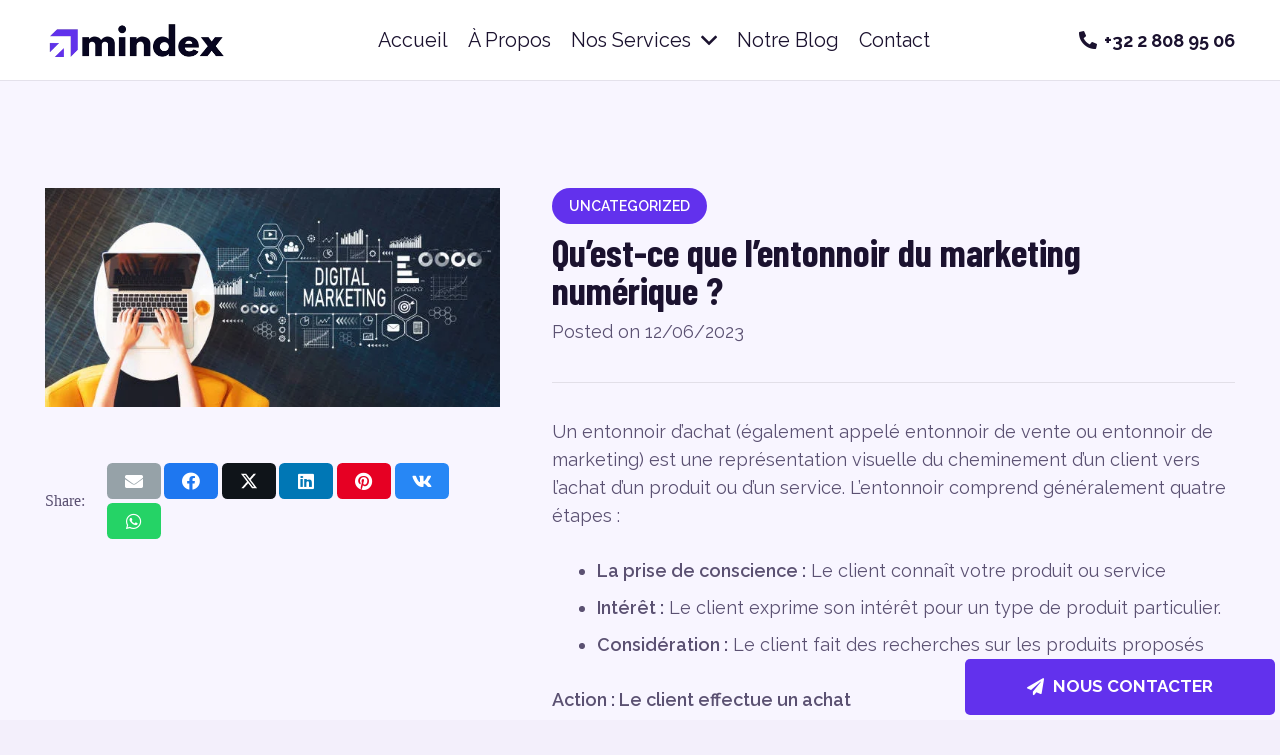

--- FILE ---
content_type: text/html; charset=UTF-8
request_url: https://mindex.be/quest-ce-que-lentonnoir-du-marketing-numerique/
body_size: 26137
content:
<!DOCTYPE HTML>
<html lang="fr-FR">
<head>
	<meta charset="UTF-8">
	<script>!function(e,c){e[c]=e[c]+(e[c]&&" ")+"quform-js"}(document.documentElement,"className");</script><meta name='robots' content='index, follow, max-image-preview:large, max-snippet:-1, max-video-preview:-1' />

	<!-- This site is optimized with the Yoast SEO plugin v26.7 - https://yoast.com/wordpress/plugins/seo/ -->
	<title>Qu&#039;est-ce que l&#039;entonnoir du marketing numérique ? - Mindex Agence Web Bruxelles</title>
	<link rel="canonical" href="https://mindex.be/quest-ce-que-lentonnoir-du-marketing-numerique/" />
	<meta property="og:locale" content="fr_FR" />
	<meta property="og:type" content="article" />
	<meta property="og:title" content="Qu&#039;est-ce que l&#039;entonnoir du marketing numérique ? - Mindex Agence Web Bruxelles" />
	<meta property="og:description" content="Un entonnoir d&rsquo;achat (également appelé entonnoir de vente ou entonnoir de marketing) est une représentation visuelle du cheminement d&rsquo;un client vers l&rsquo;achat d&rsquo;un produit ou d&rsquo;un service. L&rsquo;entonnoir comprend généralement quatre étapes : La prise de conscience : Le client connaît votre produit ou service Intérêt : Le client exprime son intérêt pour un type..." />
	<meta property="og:url" content="https://mindex.be/quest-ce-que-lentonnoir-du-marketing-numerique/" />
	<meta property="og:site_name" content="Mindex Agence Web Bruxelles" />
	<meta property="article:publisher" content="https://web.facebook.com/agence.mindex" />
	<meta property="article:published_time" content="2023-06-12T15:06:02+00:00" />
	<meta property="article:modified_time" content="2023-06-13T10:56:42+00:00" />
	<meta property="og:image" content="https://mindex.be/wp-content/uploads/2023/06/mindex.be_-5.jpg" />
	<meta property="og:image:width" content="612" />
	<meta property="og:image:height" content="295" />
	<meta property="og:image:type" content="image/jpeg" />
	<meta name="author" content="Emma Emma" />
	<meta name="twitter:card" content="summary_large_image" />
	<meta name="twitter:label1" content="Écrit par" />
	<meta name="twitter:data1" content="Emma Emma" />
	<meta name="twitter:label2" content="Durée de lecture estimée" />
	<meta name="twitter:data2" content="3 minutes" />
	<script type="application/ld+json" class="yoast-schema-graph">{"@context":"https://schema.org","@graph":[{"@type":"Article","@id":"https://mindex.be/quest-ce-que-lentonnoir-du-marketing-numerique/#article","isPartOf":{"@id":"https://mindex.be/quest-ce-que-lentonnoir-du-marketing-numerique/"},"author":{"name":"Emma Emma","@id":"https://mindex.be/#/schema/person/76e2a1f61bc37d1cc042463f54827667"},"headline":"Qu&rsquo;est-ce que l&rsquo;entonnoir du marketing numérique ?","datePublished":"2023-06-12T15:06:02+00:00","dateModified":"2023-06-13T10:56:42+00:00","mainEntityOfPage":{"@id":"https://mindex.be/quest-ce-que-lentonnoir-du-marketing-numerique/"},"wordCount":573,"commentCount":0,"publisher":{"@id":"https://mindex.be/#organization"},"image":{"@id":"https://mindex.be/quest-ce-que-lentonnoir-du-marketing-numerique/#primaryimage"},"thumbnailUrl":"https://mindex.be/wp-content/uploads/2023/06/mindex.be_-5.jpg","articleSection":["Uncategorized"],"inLanguage":"fr-FR","potentialAction":[{"@type":"CommentAction","name":"Comment","target":["https://mindex.be/quest-ce-que-lentonnoir-du-marketing-numerique/#respond"]}]},{"@type":"WebPage","@id":"https://mindex.be/quest-ce-que-lentonnoir-du-marketing-numerique/","url":"https://mindex.be/quest-ce-que-lentonnoir-du-marketing-numerique/","name":"Qu'est-ce que l'entonnoir du marketing numérique ? - Mindex Agence Web Bruxelles","isPartOf":{"@id":"https://mindex.be/#website"},"primaryImageOfPage":{"@id":"https://mindex.be/quest-ce-que-lentonnoir-du-marketing-numerique/#primaryimage"},"image":{"@id":"https://mindex.be/quest-ce-que-lentonnoir-du-marketing-numerique/#primaryimage"},"thumbnailUrl":"https://mindex.be/wp-content/uploads/2023/06/mindex.be_-5.jpg","datePublished":"2023-06-12T15:06:02+00:00","dateModified":"2023-06-13T10:56:42+00:00","breadcrumb":{"@id":"https://mindex.be/quest-ce-que-lentonnoir-du-marketing-numerique/#breadcrumb"},"inLanguage":"fr-FR","potentialAction":[{"@type":"ReadAction","target":["https://mindex.be/quest-ce-que-lentonnoir-du-marketing-numerique/"]}]},{"@type":"ImageObject","inLanguage":"fr-FR","@id":"https://mindex.be/quest-ce-que-lentonnoir-du-marketing-numerique/#primaryimage","url":"https://mindex.be/wp-content/uploads/2023/06/mindex.be_-5.jpg","contentUrl":"https://mindex.be/wp-content/uploads/2023/06/mindex.be_-5.jpg","width":612,"height":295,"caption":"Digital Marketing with person using a laptop on a white table"},{"@type":"BreadcrumbList","@id":"https://mindex.be/quest-ce-que-lentonnoir-du-marketing-numerique/#breadcrumb","itemListElement":[{"@type":"ListItem","position":1,"name":"Accueil","item":"https://mindex.be/"},{"@type":"ListItem","position":2,"name":"Qu&rsquo;est-ce que l&rsquo;entonnoir du marketing numérique ?"}]},{"@type":"WebSite","@id":"https://mindex.be/#website","url":"https://mindex.be/","name":"Mindex Agence Web Bruxelles","description":"Meilleure Agence Web à Bruxelles","publisher":{"@id":"https://mindex.be/#organization"},"potentialAction":[{"@type":"SearchAction","target":{"@type":"EntryPoint","urlTemplate":"https://mindex.be/?s={search_term_string}"},"query-input":{"@type":"PropertyValueSpecification","valueRequired":true,"valueName":"search_term_string"}}],"inLanguage":"fr-FR"},{"@type":"Organization","@id":"https://mindex.be/#organization","name":"Mindex Agence Web Bruxelles","url":"https://mindex.be/","logo":{"@type":"ImageObject","inLanguage":"fr-FR","@id":"https://mindex.be/#/schema/logo/image/","url":"https://mindex.be/wp-content/uploads/2024/09/mindex-agence-web-bruxelles-logox.png.png","contentUrl":"https://mindex.be/wp-content/uploads/2024/09/mindex-agence-web-bruxelles-logox.png.png","width":361,"height":98,"caption":"Mindex Agence Web Bruxelles"},"image":{"@id":"https://mindex.be/#/schema/logo/image/"},"sameAs":["https://web.facebook.com/agence.mindex"]},{"@type":"Person","@id":"https://mindex.be/#/schema/person/76e2a1f61bc37d1cc042463f54827667","name":"Emma Emma","image":{"@type":"ImageObject","inLanguage":"fr-FR","@id":"https://mindex.be/#/schema/person/image/","url":"https://secure.gravatar.com/avatar/0b06262c744460d58c67bafcf68ccaf599de29a67a538938c647f952d0d81c97?s=96&d=mm&r=g","contentUrl":"https://secure.gravatar.com/avatar/0b06262c744460d58c67bafcf68ccaf599de29a67a538938c647f952d0d81c97?s=96&d=mm&r=g","caption":"Emma Emma"},"url":"https://mindex.be/author/emma/"}]}</script>
	<!-- / Yoast SEO plugin. -->


<link rel='dns-prefetch' href='//fonts.googleapis.com' />
<link rel="alternate" type="application/rss+xml" title="Mindex Agence Web Bruxelles &raquo; Flux" href="https://mindex.be/feed/" />
<link rel="alternate" type="application/rss+xml" title="Mindex Agence Web Bruxelles &raquo; Flux des commentaires" href="https://mindex.be/comments/feed/" />
<link rel="alternate" type="application/rss+xml" title="Mindex Agence Web Bruxelles &raquo; Qu&rsquo;est-ce que l&rsquo;entonnoir du marketing numérique ? Flux des commentaires" href="https://mindex.be/quest-ce-que-lentonnoir-du-marketing-numerique/feed/" />
<link rel="alternate" title="oEmbed (JSON)" type="application/json+oembed" href="https://mindex.be/wp-json/oembed/1.0/embed?url=https%3A%2F%2Fmindex.be%2Fquest-ce-que-lentonnoir-du-marketing-numerique%2F" />
<link rel="alternate" title="oEmbed (XML)" type="text/xml+oembed" href="https://mindex.be/wp-json/oembed/1.0/embed?url=https%3A%2F%2Fmindex.be%2Fquest-ce-que-lentonnoir-du-marketing-numerique%2F&#038;format=xml" />
<meta name="viewport" content="width=device-width, initial-scale=1">
<meta name="SKYPE_TOOLBAR" content="SKYPE_TOOLBAR_PARSER_COMPATIBLE">
<meta name="theme-color" content="#ffffff">
<style id='wp-img-auto-sizes-contain-inline-css'>
img:is([sizes=auto i],[sizes^="auto," i]){contain-intrinsic-size:3000px 1500px}
/*# sourceURL=wp-img-auto-sizes-contain-inline-css */
</style>

<style id='wp-emoji-styles-inline-css'>

	img.wp-smiley, img.emoji {
		display: inline !important;
		border: none !important;
		box-shadow: none !important;
		height: 1em !important;
		width: 1em !important;
		margin: 0 0.07em !important;
		vertical-align: -0.1em !important;
		background: none !important;
		padding: 0 !important;
	}
/*# sourceURL=wp-emoji-styles-inline-css */
</style>
<link rel='stylesheet' id='quform-css' href='https://mindex.be/wp-content/plugins/quform/cache/quform.css?ver=1759596692' media='all' />
<link rel='stylesheet' id='us-fonts-css' href='https://fonts.googleapis.com/css?family=Barlow+Condensed%3A400%2C700%7CRaleway%3A400%2C600%2C700&#038;display=swap&#038;ver=6.9' media='all' />
<link rel='stylesheet' id='us-style-css' href='https://mindex.be/wp-content/themes/Impreza/css/style.min.css?ver=8.30' media='all' />
<link rel='stylesheet' id='bsf-Defaults-css' href='https://mindex.be/wp-content/uploads/smile_fonts/Defaults/Defaults.css?ver=3.19.22' media='all' />
<script></script><link rel="https://api.w.org/" href="https://mindex.be/wp-json/" /><link rel="alternate" title="JSON" type="application/json" href="https://mindex.be/wp-json/wp/v2/posts/3295" /><link rel="EditURI" type="application/rsd+xml" title="RSD" href="https://mindex.be/xmlrpc.php?rsd" />
<meta name="generator" content="WordPress 6.9" />
<link rel='shortlink' href='https://mindex.be/?p=3295' />
		<script id="us_add_no_touch">
			if ( ! /Android|webOS|iPhone|iPad|iPod|BlackBerry|IEMobile|Opera Mini/i.test( navigator.userAgent ) ) {
				document.documentElement.classList.add( "no-touch" );
			}
		</script>
				<script id="us_color_scheme_switch_class">
			if ( document.cookie.includes( "us_color_scheme_switch_is_on=true" ) ) {
				document.documentElement.classList.add( "us-color-scheme-on" );
			}
		</script>
		<meta name="generator" content="Powered by WPBakery Page Builder - drag and drop page builder for WordPress."/>
<link rel="icon" href="https://mindex.be/wp-content/uploads/2024/07/mindex-Favicon-150x150.webp" sizes="32x32" />
<link rel="icon" href="https://mindex.be/wp-content/uploads/2024/07/mindex-Favicon.webp" sizes="192x192" />
<link rel="apple-touch-icon" href="https://mindex.be/wp-content/uploads/2024/07/mindex-Favicon.webp" />
<meta name="msapplication-TileImage" content="https://mindex.be/wp-content/uploads/2024/07/mindex-Favicon.webp" />
<noscript><style> .wpb_animate_when_almost_visible { opacity: 1; }</style></noscript>		<style id="us-icon-fonts">@font-face{font-display:block;font-style:normal;font-family:"fontawesome";font-weight:900;src:url("https://mindex.be/wp-content/themes/Impreza/fonts/fa-solid-900.woff2?ver=8.30") format("woff2")}.fas{font-family:"fontawesome";font-weight:900}@font-face{font-display:block;font-style:normal;font-family:"fontawesome";font-weight:400;src:url("https://mindex.be/wp-content/themes/Impreza/fonts/fa-regular-400.woff2?ver=8.30") format("woff2")}.far{font-family:"fontawesome";font-weight:400}@font-face{font-display:block;font-style:normal;font-family:"fontawesome";font-weight:300;src:url("https://mindex.be/wp-content/themes/Impreza/fonts/fa-light-300.woff2?ver=8.30") format("woff2")}.fal{font-family:"fontawesome";font-weight:300}@font-face{font-display:block;font-style:normal;font-family:"Font Awesome 5 Duotone";font-weight:900;src:url("https://mindex.be/wp-content/themes/Impreza/fonts/fa-duotone-900.woff2?ver=8.30") format("woff2")}.fad{font-family:"Font Awesome 5 Duotone";font-weight:900}.fad{position:relative}.fad:before{position:absolute}.fad:after{opacity:0.4}@font-face{font-display:block;font-style:normal;font-family:"Font Awesome 5 Brands";font-weight:400;src:url("https://mindex.be/wp-content/themes/Impreza/fonts/fa-brands-400.woff2?ver=8.30") format("woff2")}.fab{font-family:"Font Awesome 5 Brands";font-weight:400}@font-face{font-display:block;font-style:normal;font-family:"Material Icons";font-weight:400;src:url("https://mindex.be/wp-content/themes/Impreza/fonts/material-icons.woff2?ver=8.30") format("woff2")}.material-icons{font-family:"Material Icons";font-weight:400}</style>
				<style id="us-theme-options-css">:root{--color-header-middle-bg:#ffffff;--color-header-middle-bg-grad:#ffffff;--color-header-middle-text:#1B122F;--color-header-middle-text-hover:#6231ED;--color-header-transparent-bg:#1b122f;--color-header-transparent-bg-grad:linear-gradient(180deg,#1b122f,rgba(0,0,0,0.00));--color-header-transparent-text:#ffffff;--color-header-transparent-text-hover:#ffffff;--color-chrome-toolbar:#ffffff;--color-chrome-toolbar-grad:#ffffff;--color-header-top-bg:#ffffff;--color-header-top-bg-grad:#ffffff;--color-header-top-text:#1B122F;--color-header-top-text-hover:#6231ED;--color-header-top-transparent-text:#ffffff;--color-header-top-transparent-text-hover:#fff;--color-content-bg:#F8F5FF;--color-content-bg-grad:#F8F5FF;--color-content-bg-alt:#F3EFFB;--color-content-bg-alt-grad:#F3EFFB;--color-content-border:#E2DFE8;--color-content-heading:#1B122F;--color-content-heading-grad:#1B122F;--color-content-text:#5B5172;--color-content-link:#6231ED;--color-content-link-hover:#3208a8;--color-content-primary:#6231ED;--color-content-primary-grad:#6231ED;--color-content-secondary:#3208a8;--color-content-secondary-grad:#3208a8;--color-content-faded:#72757e;--color-content-overlay:rgba(20,10,48,0.90);--color-content-overlay-grad:rgba(20,10,48,0.90);--color-alt-content-bg:#6231ED;--color-alt-content-bg-grad:#6231ED;--color-alt-content-bg-alt:#3208a8;--color-alt-content-bg-alt-grad:#3208a8;--color-alt-content-border:#E2DFE8;--color-alt-content-heading:#ffffff;--color-alt-content-heading-grad:#ffffff;--color-alt-content-text:#e3e3e3;--color-alt-content-link:#ffffff;--color-alt-content-link-hover:#ffffff;--color-alt-content-primary:#6231ED;--color-alt-content-primary-grad:#6231ED;--color-alt-content-secondary:#3208a8;--color-alt-content-secondary-grad:#3208a8;--color-alt-content-faded:#999999;--color-alt-content-overlay:#ffffff;--color-alt-content-overlay-grad:#ffffff;--color-footer-bg:#1B122F;--color-footer-bg-grad:#1B122F;--color-footer-bg-alt:#0f0a1a;--color-footer-bg-alt-grad:#0f0a1a;--color-footer-border:#2a2040;--color-footer-heading:#ffffff;--color-footer-heading-grad:#ffffff;--color-footer-text:#ffffff;--color-footer-link:#ffffff;--color-footer-link-hover:#E2DFE8;--color-subfooter-bg:#1B122F;--color-subfooter-bg-grad:#1B122F;--color-subfooter-bg-alt:#0f0a1a;--color-subfooter-bg-alt-grad:#0f0a1a;--color-subfooter-border:#2a2040;--color-subfooter-text:#ffffff;--color-subfooter-link:#ffffff;--color-subfooter-link-hover:#e8e8e8;--color-content-primary-faded:rgba(98,49,237,0.15);--box-shadow:0 5px 15px rgba(0,0,0,.15);--box-shadow-up:0 -5px 15px rgba(0,0,0,.15);--site-canvas-width:1300px;--site-content-width:1400px;--text-block-margin-bottom:0rem;--inputs-font-size:1rem;--inputs-height:3rem;--inputs-padding:1.2rem;--inputs-border-width:1px;--inputs-text-color:inherit}:root{--font-family:Raleway,sans-serif;--font-size:18px;--line-height:28px;--font-weight:400;--bold-font-weight:600;--text-transform:none;--font-style:normal;--letter-spacing:0em;--h1-font-family:"Barlow Condensed";--h1-font-size:3vmax;--h1-line-height:1;--h1-font-weight:700;--h1-bold-font-weight:700;--h1-text-transform:none;--h1-font-style:normal;--h1-letter-spacing:0;--h1-margin-bottom:1.5rem;--h2-font-family:var(--h1-font-family);--h2-font-size:2.5vmax;--h2-line-height:1.2;--h2-font-weight:var(--h1-font-weight);--h2-bold-font-weight:var(--h1-bold-font-weight);--h2-text-transform:capitalize;--h2-font-style:var(--h1-font-style);--h2-letter-spacing:-0.03em;--h2-margin-bottom:1.5rem;--h3-font-family:inherit;--h3-font-size:2vmax;--h3-line-height:1.2;--h3-font-weight:var(--h1-font-weight);--h3-bold-font-weight:var(--h1-bold-font-weight);--h3-text-transform:var(--h1-text-transform);--h3-font-style:var(--h1-font-style);--h3-letter-spacing:0;--h3-margin-bottom:1.5rem;--h4-font-family:var(--h1-font-family);--h4-font-size:2vmax;--h4-line-height:1.2;--h4-font-weight:var(--h1-font-weight);--h4-bold-font-weight:var(--h1-bold-font-weight);--h4-text-transform:var(--h1-text-transform);--h4-font-style:var(--h1-font-style);--h4-letter-spacing:0;--h4-margin-bottom:1.5rem;--h5-font-family:var(--h1-font-family);--h5-font-size:1.5vmax;--h5-line-height:1.2;--h5-font-weight:var(--h1-font-weight);--h5-bold-font-weight:var(--h1-bold-font-weight);--h5-text-transform:var(--h1-text-transform);--h5-font-style:var(--h1-font-style);--h5-letter-spacing:0;--h5-margin-bottom:1.5rem;--h6-font-family:var(--h1-font-family);--h6-font-size:calc( 10px + 0.5vmax );--h6-line-height:1.2;--h6-font-weight:var(--h1-font-weight);--h6-bold-font-weight:var(--h1-bold-font-weight);--h6-text-transform:var(--h1-text-transform);--h6-font-style:var(--h1-font-style);--h6-letter-spacing:0;--h6-margin-bottom:1.5rem}@media (max-width:600px){:root{--font-size:16px;--h1-font-size:4vmax;--h2-font-size:3.5vmax;--h3-font-size:3vmax;--h4-font-size:3vmax;--h5-font-size:2.5vmax}}h1{font-family:var(--h1-font-family,inherit);font-weight:var(--h1-font-weight,inherit);font-size:var(--h1-font-size,inherit);font-style:var(--h1-font-style,inherit);line-height:var(--h1-line-height,1.4);letter-spacing:var(--h1-letter-spacing,inherit);text-transform:var(--h1-text-transform,inherit);margin-bottom:var(--h1-margin-bottom,1.5rem)}h1>strong{font-weight:var(--h1-bold-font-weight,bold)}h2{font-family:var(--h2-font-family,inherit);font-weight:var(--h2-font-weight,inherit);font-size:var(--h2-font-size,inherit);font-style:var(--h2-font-style,inherit);line-height:var(--h2-line-height,1.4);letter-spacing:var(--h2-letter-spacing,inherit);text-transform:var(--h2-text-transform,inherit);margin-bottom:var(--h2-margin-bottom,1.5rem)}h2>strong{font-weight:var(--h2-bold-font-weight,bold)}h3{font-family:var(--h3-font-family,inherit);font-weight:var(--h3-font-weight,inherit);font-size:var(--h3-font-size,inherit);font-style:var(--h3-font-style,inherit);line-height:var(--h3-line-height,1.4);letter-spacing:var(--h3-letter-spacing,inherit);text-transform:var(--h3-text-transform,inherit);margin-bottom:var(--h3-margin-bottom,1.5rem)}h3>strong{font-weight:var(--h3-bold-font-weight,bold)}h4{font-family:var(--h4-font-family,inherit);font-weight:var(--h4-font-weight,inherit);font-size:var(--h4-font-size,inherit);font-style:var(--h4-font-style,inherit);line-height:var(--h4-line-height,1.4);letter-spacing:var(--h4-letter-spacing,inherit);text-transform:var(--h4-text-transform,inherit);margin-bottom:var(--h4-margin-bottom,1.5rem)}h4>strong{font-weight:var(--h4-bold-font-weight,bold)}h5{font-family:var(--h5-font-family,inherit);font-weight:var(--h5-font-weight,inherit);font-size:var(--h5-font-size,inherit);font-style:var(--h5-font-style,inherit);line-height:var(--h5-line-height,1.4);letter-spacing:var(--h5-letter-spacing,inherit);text-transform:var(--h5-text-transform,inherit);margin-bottom:var(--h5-margin-bottom,1.5rem)}h5>strong{font-weight:var(--h5-bold-font-weight,bold)}h6{font-family:var(--h6-font-family,inherit);font-weight:var(--h6-font-weight,inherit);font-size:var(--h6-font-size,inherit);font-style:var(--h6-font-style,inherit);line-height:var(--h6-line-height,1.4);letter-spacing:var(--h6-letter-spacing,inherit);text-transform:var(--h6-text-transform,inherit);margin-bottom:var(--h6-margin-bottom,1.5rem)}h6>strong{font-weight:var(--h6-bold-font-weight,bold)}body{background:var(--color-content-bg-alt)}@media (max-width:1490px){.l-main .aligncenter{max-width:calc(100vw - 5rem)}}@media (min-width:1281px){body.usb_preview .hide_on_default{opacity:0.25!important}.vc_hidden-lg,body:not(.usb_preview) .hide_on_default{display:none!important}.default_align_left{text-align:left;justify-content:flex-start}.default_align_right{text-align:right;justify-content:flex-end}.default_align_center{text-align:center;justify-content:center}.w-hwrapper.default_align_center>*{margin-left:calc( var(--hwrapper-gap,1.2rem) / 2 );margin-right:calc( var(--hwrapper-gap,1.2rem) / 2 )}.default_align_justify{justify-content:space-between}.w-hwrapper>.default_align_justify,.default_align_justify>.w-btn{width:100%}}@media (min-width:1025px) and (max-width:1280px){body.usb_preview .hide_on_laptops{opacity:0.25!important}.vc_hidden-md,body:not(.usb_preview) .hide_on_laptops{display:none!important}.laptops_align_left{text-align:left;justify-content:flex-start}.laptops_align_right{text-align:right;justify-content:flex-end}.laptops_align_center{text-align:center;justify-content:center}.w-hwrapper.laptops_align_center>*{margin-left:calc( var(--hwrapper-gap,1.2rem) / 2 );margin-right:calc( var(--hwrapper-gap,1.2rem) / 2 )}.laptops_align_justify{justify-content:space-between}.w-hwrapper>.laptops_align_justify,.laptops_align_justify>.w-btn{width:100%}.g-cols.via_grid[style*="--laptops-gap"]{grid-gap:var(--laptops-gap,3rem)}}@media (min-width:601px) and (max-width:1024px){body.usb_preview .hide_on_tablets{opacity:0.25!important}.vc_hidden-sm,body:not(.usb_preview) .hide_on_tablets{display:none!important}.tablets_align_left{text-align:left;justify-content:flex-start}.tablets_align_right{text-align:right;justify-content:flex-end}.tablets_align_center{text-align:center;justify-content:center}.w-hwrapper.tablets_align_center>*{margin-left:calc( var(--hwrapper-gap,1.2rem) / 2 );margin-right:calc( var(--hwrapper-gap,1.2rem) / 2 )}.tablets_align_justify{justify-content:space-between}.w-hwrapper>.tablets_align_justify,.tablets_align_justify>.w-btn{width:100%}.g-cols.via_grid[style*="--tablets-gap"]{grid-gap:var(--tablets-gap,3rem)}}@media (max-width:600px){body.usb_preview .hide_on_mobiles{opacity:0.25!important}.vc_hidden-xs,body:not(.usb_preview) .hide_on_mobiles{display:none!important}.mobiles_align_left{text-align:left;justify-content:flex-start}.mobiles_align_right{text-align:right;justify-content:flex-end}.mobiles_align_center{text-align:center;justify-content:center}.w-hwrapper.mobiles_align_center>*{margin-left:calc( var(--hwrapper-gap,1.2rem) / 2 );margin-right:calc( var(--hwrapper-gap,1.2rem) / 2 )}.mobiles_align_justify{justify-content:space-between}.w-hwrapper>.mobiles_align_justify,.mobiles_align_justify>.w-btn{width:100%}.w-hwrapper.stack_on_mobiles{display:block}.w-hwrapper.stack_on_mobiles>:not(script){display:block;margin:0 0 var(--hwrapper-gap,1.2rem)}.w-hwrapper.stack_on_mobiles>:last-child{margin-bottom:0}.g-cols.via_grid[style*="--mobiles-gap"]{grid-gap:var(--mobiles-gap,1.5rem)}}@media (max-width:1280px){.g-cols.laptops-cols_1{grid-template-columns:100%}.g-cols.laptops-cols_1.reversed>div:last-of-type{order:-1}.g-cols.laptops-cols_2{grid-template-columns:repeat(2,1fr)}.g-cols.laptops-cols_3{grid-template-columns:repeat(3,1fr)}.g-cols.laptops-cols_4{grid-template-columns:repeat(4,1fr)}.g-cols.laptops-cols_5{grid-template-columns:repeat(5,1fr)}.g-cols.laptops-cols_6{grid-template-columns:repeat(6,1fr)}.g-cols.laptops-cols_1-2{grid-template-columns:1fr 2fr}.g-cols.laptops-cols_2-1{grid-template-columns:2fr 1fr}.g-cols.laptops-cols_2-3{grid-template-columns:2fr 3fr}.g-cols.laptops-cols_3-2{grid-template-columns:3fr 2fr}.g-cols.laptops-cols_1-3{grid-template-columns:1fr 3fr}.g-cols.laptops-cols_3-1{grid-template-columns:3fr 1fr}.g-cols.laptops-cols_1-4{grid-template-columns:1fr 4fr}.g-cols.laptops-cols_4-1{grid-template-columns:4fr 1fr}.g-cols.laptops-cols_1-5{grid-template-columns:1fr 5fr}.g-cols.laptops-cols_5-1{grid-template-columns:5fr 1fr}.g-cols.laptops-cols_1-2-1{grid-template-columns:1fr 2fr 1fr}.g-cols.laptops-cols_1-3-1{grid-template-columns:1fr 3fr 1fr}.g-cols.laptops-cols_1-4-1{grid-template-columns:1fr 4fr 1fr}}@media (max-width:1024px){.g-cols.tablets-cols_1{grid-template-columns:100%}.g-cols.tablets-cols_1.reversed>div:last-of-type{order:-1}.g-cols.tablets-cols_2{grid-template-columns:repeat(2,1fr)}.g-cols.tablets-cols_3{grid-template-columns:repeat(3,1fr)}.g-cols.tablets-cols_4{grid-template-columns:repeat(4,1fr)}.g-cols.tablets-cols_5{grid-template-columns:repeat(5,1fr)}.g-cols.tablets-cols_6{grid-template-columns:repeat(6,1fr)}.g-cols.tablets-cols_1-2{grid-template-columns:1fr 2fr}.g-cols.tablets-cols_2-1{grid-template-columns:2fr 1fr}.g-cols.tablets-cols_2-3{grid-template-columns:2fr 3fr}.g-cols.tablets-cols_3-2{grid-template-columns:3fr 2fr}.g-cols.tablets-cols_1-3{grid-template-columns:1fr 3fr}.g-cols.tablets-cols_3-1{grid-template-columns:3fr 1fr}.g-cols.tablets-cols_1-4{grid-template-columns:1fr 4fr}.g-cols.tablets-cols_4-1{grid-template-columns:4fr 1fr}.g-cols.tablets-cols_1-5{grid-template-columns:1fr 5fr}.g-cols.tablets-cols_5-1{grid-template-columns:5fr 1fr}.g-cols.tablets-cols_1-2-1{grid-template-columns:1fr 2fr 1fr}.g-cols.tablets-cols_1-3-1{grid-template-columns:1fr 3fr 1fr}.g-cols.tablets-cols_1-4-1{grid-template-columns:1fr 4fr 1fr}}@media (max-width:600px){.g-cols.mobiles-cols_1{grid-template-columns:100%}.g-cols.mobiles-cols_1.reversed>div:last-of-type{order:-1}.g-cols.mobiles-cols_2{grid-template-columns:repeat(2,1fr)}.g-cols.mobiles-cols_3{grid-template-columns:repeat(3,1fr)}.g-cols.mobiles-cols_4{grid-template-columns:repeat(4,1fr)}.g-cols.mobiles-cols_5{grid-template-columns:repeat(5,1fr)}.g-cols.mobiles-cols_6{grid-template-columns:repeat(6,1fr)}.g-cols.mobiles-cols_1-2{grid-template-columns:1fr 2fr}.g-cols.mobiles-cols_2-1{grid-template-columns:2fr 1fr}.g-cols.mobiles-cols_2-3{grid-template-columns:2fr 3fr}.g-cols.mobiles-cols_3-2{grid-template-columns:3fr 2fr}.g-cols.mobiles-cols_1-3{grid-template-columns:1fr 3fr}.g-cols.mobiles-cols_3-1{grid-template-columns:3fr 1fr}.g-cols.mobiles-cols_1-4{grid-template-columns:1fr 4fr}.g-cols.mobiles-cols_4-1{grid-template-columns:4fr 1fr}.g-cols.mobiles-cols_1-5{grid-template-columns:1fr 5fr}.g-cols.mobiles-cols_5-1{grid-template-columns:5fr 1fr}.g-cols.mobiles-cols_1-2-1{grid-template-columns:1fr 2fr 1fr}.g-cols.mobiles-cols_1-3-1{grid-template-columns:1fr 3fr 1fr}.g-cols.mobiles-cols_1-4-1{grid-template-columns:1fr 4fr 1fr}.g-cols:not([style*="--gap"]){grid-gap:1.5rem}}@media (max-width:767px){.l-canvas{overflow:hidden}.g-cols.stacking_default.reversed>div:last-of-type{order:-1}.g-cols.stacking_default.via_flex>div:not([class*="vc_col-xs"]){width:100%;margin:0 0 1.5rem}.g-cols.stacking_default.via_grid.mobiles-cols_1{grid-template-columns:100%}.g-cols.stacking_default.via_flex.type_boxes>div,.g-cols.stacking_default.via_flex.reversed>div:first-child,.g-cols.stacking_default.via_flex:not(.reversed)>div:last-child,.g-cols.stacking_default.via_flex>div.has_bg_color{margin-bottom:0}.g-cols.stacking_default.via_flex.type_default>.wpb_column.stretched{margin-left:-1rem;margin-right:-1rem}.g-cols.stacking_default.via_grid.mobiles-cols_1>.wpb_column.stretched,.g-cols.stacking_default.via_flex.type_boxes>.wpb_column.stretched{margin-left:-2.5rem;margin-right:-2.5rem;width:auto}.vc_column-inner.type_sticky>.wpb_wrapper,.vc_column_container.type_sticky>.vc_column-inner{top:0!important}}@media (min-width:768px){body:not(.rtl) .l-section.for_sidebar.at_left>div>.l-sidebar,.rtl .l-section.for_sidebar.at_right>div>.l-sidebar{order:-1}.vc_column_container.type_sticky>.vc_column-inner,.vc_column-inner.type_sticky>.wpb_wrapper{position:-webkit-sticky;position:sticky}.l-section.type_sticky{position:-webkit-sticky;position:sticky;top:0;z-index:11;transition:top 0.3s cubic-bezier(.78,.13,.15,.86) 0.1s}.header_hor .l-header.post_fixed.sticky_auto_hide{z-index:12}.admin-bar .l-section.type_sticky{top:32px}.l-section.type_sticky>.l-section-h{transition:padding-top 0.3s}.header_hor .l-header.pos_fixed:not(.down)~.l-main .l-section.type_sticky:not(:first-of-type){top:var(--header-sticky-height)}.admin-bar.header_hor .l-header.pos_fixed:not(.down)~.l-main .l-section.type_sticky:not(:first-of-type){top:calc( var(--header-sticky-height) + 32px )}.header_hor .l-header.pos_fixed.sticky:not(.down)~.l-main .l-section.type_sticky:first-of-type>.l-section-h{padding-top:var(--header-sticky-height)}.header_hor.headerinpos_bottom .l-header.pos_fixed.sticky:not(.down)~.l-main .l-section.type_sticky:first-of-type>.l-section-h{padding-bottom:var(--header-sticky-height)!important}}@media screen and (min-width:1490px){.g-cols.via_flex.type_default>.wpb_column.stretched:first-of-type{margin-left:min( calc( var(--site-content-width) / 2 + 0px / 2 + 1.5rem - 50vw),-1rem )}.g-cols.via_flex.type_default>.wpb_column.stretched:last-of-type{margin-right:min( calc( var(--site-content-width) / 2 + 0px / 2 + 1.5rem - 50vw),-1rem )}.l-main .alignfull, .w-separator.width_screen,.g-cols.via_grid>.wpb_column.stretched:first-of-type,.g-cols.via_flex.type_boxes>.wpb_column.stretched:first-of-type{margin-left:min( calc( var(--site-content-width) / 2 + 0px / 2 - 50vw ),-2.5rem )}.l-main .alignfull, .w-separator.width_screen,.g-cols.via_grid>.wpb_column.stretched:last-of-type,.g-cols.via_flex.type_boxes>.wpb_column.stretched:last-of-type{margin-right:min( calc( var(--site-content-width) / 2 + 0px / 2 - 50vw ),-2.5rem )}}@media (max-width:600px){.w-form-row.for_submit[style*=btn-size-mobiles] .w-btn{font-size:var(--btn-size-mobiles)!important}}a,button,input[type=submit],.ui-slider-handle{outline:none!important}.w-toplink,.w-header-show{background:rgba(0,0,0,0.3)}.no-touch .w-toplink.active:hover,.no-touch .w-header-show:hover{background:var(--color-content-primary-grad)}button[type=submit]:not(.w-btn),input[type=submit]:not(.w-btn),.us-nav-style_2>*,.navstyle_2>.owl-nav button,.us-btn-style_2{font-family:var(--font-family);font-size:1rem;line-height:1.76!important;font-weight:600;font-style:normal;text-transform:none;letter-spacing:0em;border-radius:0.3em;padding:0.8em 1.8em;background:var(--color-content-link);border-color:transparent;color:var(--color-header-middle-bg)!important}button[type=submit]:not(.w-btn):before,input[type=submit]:not(.w-btn),.us-nav-style_2>*:before,.navstyle_2>.owl-nav button:before,.us-btn-style_2:before{border-width:2px}.no-touch button[type=submit]:not(.w-btn):hover,.no-touch input[type=submit]:not(.w-btn):hover,.us-nav-style_2>span.current,.no-touch .us-nav-style_2>a:hover,.no-touch .navstyle_2>.owl-nav button:hover,.no-touch .us-btn-style_2:hover{background:var(--color-content-link-hover);border-color:transparent;color:var(--color-header-middle-bg)!important}.us-nav-style_2>*{min-width:calc(1.76em + 2 * 0.8em)}.us-nav-style_1>*,.navstyle_1>.owl-nav button,.us-btn-style_1{font-family:var(--font-family);font-size:1rem;line-height:1.76!important;font-weight:600;font-style:normal;text-transform:none;letter-spacing:0em;border-radius:0.3em;padding:0.8em 1.8em;background:transparent;border-color:var(--color-content-primary);color:var(--color-content-primary)!important}.us-nav-style_1>*:before,.navstyle_1>.owl-nav button:before,.us-btn-style_1:before{border-width:2px}.us-nav-style_1>span.current,.no-touch .us-nav-style_1>a:hover,.no-touch .navstyle_1>.owl-nav button:hover,.no-touch .us-btn-style_1:hover{background:rgba(67,0,255,0.05);border-color:var(--color-content-primary);color:var(--color-content-primary)!important}.us-nav-style_1>*{min-width:calc(1.76em + 2 * 0.8em)}.us-nav-style_4>*,.navstyle_4>.owl-nav button,.us-btn-style_4{font-family:var(--font-family);font-size:1rem;line-height:1.76!important;font-weight:600;font-style:normal;text-transform:none;letter-spacing:0em;border-radius:0.3em;padding:0.8em 1.8em;background:var(--color-header-middle-bg);border-color:#ffffff;color:var(--color-header-middle-text)!important}.us-nav-style_4>*:before,.navstyle_4>.owl-nav button:before,.us-btn-style_4:before{border-width:2px}.us-nav-style_4>span.current,.no-touch .us-nav-style_4>a:hover,.no-touch .navstyle_4>.owl-nav button:hover,.no-touch .us-btn-style_4:hover{background:var(--color-header-middle-bg);border-color:#ffffff}.us-nav-style_4>*{min-width:calc(1.76em + 2 * 0.8em)}.us-nav-style_5>*,.navstyle_5>.owl-nav button,.us-btn-style_5{font-size:1rem;line-height:50px!important;font-weight:400;font-style:normal;text-transform:none;letter-spacing:0em;border-radius:4em;padding:0.8em 1em;background:var(--color-content-bg-alt);border-color:transparent;color:var(--color-content-heading)!important;box-shadow:0px 0.4em 0.8em 0px rgba(61,61,61,0.10)}.us-nav-style_5>*:before,.navstyle_5>.owl-nav button:before,.us-btn-style_5:before{border-width:1px}.us-nav-style_5>span.current,.no-touch .us-nav-style_5>a:hover,.no-touch .navstyle_5>.owl-nav button:hover,.no-touch .us-btn-style_5:hover{box-shadow:0px 0.2em 0.4em 0px rgba(61,61,61,0.10);background:var(--color-content-bg-alt);border-color:transparent;color:var(--color-content-heading)!important}.us-nav-style_5>*{min-width:calc(50px + 2 * 0.8em)}.w-filter.state_desktop.style_drop_default .w-filter-item-title,.w-color-swatch,.select2-selection,select,textarea,input:not([type=submit]){font-weight:400;letter-spacing:0em;border-radius:5px;border-color:var(--color-content-border);color:inherit}.w-filter.state_desktop.style_drop_default .w-filter-item-title:focus,.select2-container--open .select2-selection,select:focus,textarea:focus,input:not([type=submit]):focus{border-color:var(--color-content-border)!important;color:var(--color-content-heading)!important}.w-form-row.focused .w-form-row-field>i{color:var(--color-content-heading)}.w-form-row.move_label .w-form-row-label{font-size:1rem;top:calc(3rem/2 + 1px - 0.7em);margin:0 1.2rem;background:var(--color-content-bg-grad);color:inherit}.w-form-row.with_icon.move_label .w-form-row-label{margin-left:calc(1.6em + 1.2rem)}.color_alternate .w-form-row.move_label .w-form-row-label{background:var(--color-alt-content-bg-grad)}.color_footer-top .w-form-row.move_label .w-form-row-label{background:var(--color-subfooter-bg-grad)}.color_footer-bottom .w-form-row.move_label .w-form-row-label{background:var(--color-footer-bg-grad)}.color_alternate input:not([type=submit]),.color_alternate textarea,.color_alternate select{border-color:var(--color-alt-content-border)}.color_footer-top input:not([type=submit]),.color_footer-top textarea,.color_footer-top select{border-color:var(--color-subfooter-border)}.color_footer-bottom input:not([type=submit]),.color_footer-bottom textarea,.color_footer-bottom select{border-color:var(--color-footer-border)}.leaflet-default-icon-path{background-image:url(https://mindex.be/wp-content/themes/Impreza/common/css/vendor/images/marker-icon.png)}</style>
				<style id="us-current-header-css"> .l-subheader.at_middle,.l-subheader.at_middle .w-dropdown-list,.l-subheader.at_middle .type_mobile .w-nav-list.level_1{background:var(--color-header-middle-bg);color:var(--color-header-middle-text)}.no-touch .l-subheader.at_middle a:hover,.no-touch .l-header.bg_transparent .l-subheader.at_middle .w-dropdown.opened a:hover{color:var(--color-header-middle-text-hover)}.l-header.bg_transparent:not(.sticky) .l-subheader.at_middle{background:var(--color-header-transparent-bg-grad);color:var(--color-header-transparent-text)}.no-touch .l-header.bg_transparent:not(.sticky) .at_middle .w-cart-link:hover,.no-touch .l-header.bg_transparent:not(.sticky) .at_middle .w-text a:hover,.no-touch .l-header.bg_transparent:not(.sticky) .at_middle .w-html a:hover,.no-touch .l-header.bg_transparent:not(.sticky) .at_middle .w-nav>a:hover,.no-touch .l-header.bg_transparent:not(.sticky) .at_middle .w-menu a:hover,.no-touch .l-header.bg_transparent:not(.sticky) .at_middle .w-search>a:hover,.no-touch .l-header.bg_transparent:not(.sticky) .at_middle .w-dropdown a:hover,.no-touch .l-header.bg_transparent:not(.sticky) .at_middle .type_desktop .menu-item.level_1:hover>a{color:var(--color-header-transparent-text-hover)}.header_ver .l-header{background:var(--color-header-middle-bg);color:var(--color-header-middle-text)}@media (min-width:1281px){.hidden_for_default{display:none!important}.l-subheader.at_top{display:none}.l-subheader.at_bottom{display:none}.l-header{position:relative;z-index:111;width:100%}.l-subheader{margin:0 auto}.l-subheader.width_full{padding-left:1.5rem;padding-right:1.5rem}.l-subheader-h{display:flex;align-items:center;position:relative;margin:0 auto;max-width:var(--site-content-width,1200px);height:inherit}.w-header-show{display:none}.l-header.pos_fixed{position:fixed;left:0}.l-header.pos_fixed:not(.notransition) .l-subheader{transition-property:transform,background,box-shadow,line-height,height;transition-duration:.3s;transition-timing-function:cubic-bezier(.78,.13,.15,.86)}.headerinpos_bottom.sticky_first_section .l-header.pos_fixed{position:fixed!important}.header_hor .l-header.sticky_auto_hide{transition:transform .3s cubic-bezier(.78,.13,.15,.86) .1s}.header_hor .l-header.sticky_auto_hide.down{transform:translateY(-110%)}.l-header.bg_transparent:not(.sticky) .l-subheader{box-shadow:none!important;background:none}.l-header.bg_transparent~.l-main .l-section.width_full.height_auto:first-of-type>.l-section-h{padding-top:0!important;padding-bottom:0!important}.l-header.pos_static.bg_transparent{position:absolute;left:0}.l-subheader.width_full .l-subheader-h{max-width:none!important}.l-header.shadow_thin .l-subheader.at_middle,.l-header.shadow_thin .l-subheader.at_bottom{box-shadow:0 1px 0 rgba(0,0,0,0.08)}.l-header.shadow_wide .l-subheader.at_middle,.l-header.shadow_wide .l-subheader.at_bottom{box-shadow:0 3px 5px -1px rgba(0,0,0,0.1),0 2px 1px -1px rgba(0,0,0,0.05)}.header_hor .l-subheader-cell>.w-cart{margin-left:0;margin-right:0}:root{--header-height:100px;--header-sticky-height:0px}.l-header:before{content:'100'}.l-header.sticky:before{content:'0'}.l-subheader.at_top{line-height:40px;height:40px}.l-header.sticky .l-subheader.at_top{line-height:0px;height:0px;overflow:hidden}.l-subheader.at_middle{line-height:100px;height:100px}.l-header.sticky .l-subheader.at_middle{line-height:0px;height:0px;overflow:hidden}.l-subheader.at_bottom{line-height:50px;height:50px}.l-header.sticky .l-subheader.at_bottom{line-height:50px;height:50px}.headerinpos_above .l-header.pos_fixed{overflow:hidden;transition:transform 0.3s;transform:translate3d(0,-100%,0)}.headerinpos_above .l-header.pos_fixed.sticky{overflow:visible;transform:none}.headerinpos_above .l-header.pos_fixed~.l-section>.l-section-h,.headerinpos_above .l-header.pos_fixed~.l-main .l-section:first-of-type>.l-section-h{padding-top:0!important}.headerinpos_below .l-header.pos_fixed:not(.sticky){position:absolute;top:100%}.headerinpos_below .l-header.pos_fixed~.l-main>.l-section:first-of-type>.l-section-h{padding-top:0!important}.headerinpos_below .l-header.pos_fixed~.l-main .l-section.full_height:nth-of-type(2){min-height:100vh}.headerinpos_below .l-header.pos_fixed~.l-main>.l-section:nth-of-type(2)>.l-section-h{padding-top:var(--header-height)}.headerinpos_bottom .l-header.pos_fixed:not(.sticky){position:absolute;top:100vh}.headerinpos_bottom .l-header.pos_fixed~.l-main>.l-section:first-of-type>.l-section-h{padding-top:0!important}.headerinpos_bottom .l-header.pos_fixed~.l-main>.l-section:first-of-type>.l-section-h{padding-bottom:var(--header-height)}.headerinpos_bottom .l-header.pos_fixed.bg_transparent~.l-main .l-section.valign_center:not(.height_auto):first-of-type>.l-section-h{top:calc( var(--header-height) / 2 )}.headerinpos_bottom .l-header.pos_fixed:not(.sticky) .w-cart-dropdown,.headerinpos_bottom .l-header.pos_fixed:not(.sticky) .w-nav.type_desktop .w-nav-list.level_2{bottom:100%;transform-origin:0 100%}.headerinpos_bottom .l-header.pos_fixed:not(.sticky) .w-nav.type_mobile.m_layout_dropdown .w-nav-list.level_1{top:auto;bottom:100%;box-shadow:var(--box-shadow-up)}.headerinpos_bottom .l-header.pos_fixed:not(.sticky) .w-nav.type_desktop .w-nav-list.level_3,.headerinpos_bottom .l-header.pos_fixed:not(.sticky) .w-nav.type_desktop .w-nav-list.level_4{top:auto;bottom:0;transform-origin:0 100%}.headerinpos_bottom .l-header.pos_fixed:not(.sticky) .w-dropdown-list{top:auto;bottom:-0.4em;padding-top:0.4em;padding-bottom:2.4em}.admin-bar .l-header.pos_static.bg_solid~.l-main .l-section.full_height:first-of-type{min-height:calc( 100vh - var(--header-height) - 32px )}.admin-bar .l-header.pos_fixed:not(.sticky_auto_hide)~.l-main .l-section.full_height:not(:first-of-type){min-height:calc( 100vh - var(--header-sticky-height) - 32px )}.admin-bar.headerinpos_below .l-header.pos_fixed~.l-main .l-section.full_height:nth-of-type(2){min-height:calc(100vh - 32px)}}@media (min-width:1025px) and (max-width:1280px){.hidden_for_laptops{display:none!important}.l-subheader.at_top{display:none}.l-subheader.at_bottom{display:none}.l-header{position:relative;z-index:111;width:100%}.l-subheader{margin:0 auto}.l-subheader.width_full{padding-left:1.5rem;padding-right:1.5rem}.l-subheader-h{display:flex;align-items:center;position:relative;margin:0 auto;max-width:var(--site-content-width,1200px);height:inherit}.w-header-show{display:none}.l-header.pos_fixed{position:fixed;left:0}.l-header.pos_fixed:not(.notransition) .l-subheader{transition-property:transform,background,box-shadow,line-height,height;transition-duration:.3s;transition-timing-function:cubic-bezier(.78,.13,.15,.86)}.headerinpos_bottom.sticky_first_section .l-header.pos_fixed{position:fixed!important}.header_hor .l-header.sticky_auto_hide{transition:transform .3s cubic-bezier(.78,.13,.15,.86) .1s}.header_hor .l-header.sticky_auto_hide.down{transform:translateY(-110%)}.l-header.bg_transparent:not(.sticky) .l-subheader{box-shadow:none!important;background:none}.l-header.bg_transparent~.l-main .l-section.width_full.height_auto:first-of-type>.l-section-h{padding-top:0!important;padding-bottom:0!important}.l-header.pos_static.bg_transparent{position:absolute;left:0}.l-subheader.width_full .l-subheader-h{max-width:none!important}.l-header.shadow_thin .l-subheader.at_middle,.l-header.shadow_thin .l-subheader.at_bottom{box-shadow:0 1px 0 rgba(0,0,0,0.08)}.l-header.shadow_wide .l-subheader.at_middle,.l-header.shadow_wide .l-subheader.at_bottom{box-shadow:0 3px 5px -1px rgba(0,0,0,0.1),0 2px 1px -1px rgba(0,0,0,0.05)}.header_hor .l-subheader-cell>.w-cart{margin-left:0;margin-right:0}:root{--header-height:80px;--header-sticky-height:60px}.l-header:before{content:'80'}.l-header.sticky:before{content:'60'}.l-subheader.at_top{line-height:40px;height:40px}.l-header.sticky .l-subheader.at_top{line-height:0px;height:0px;overflow:hidden}.l-subheader.at_middle{line-height:80px;height:80px}.l-header.sticky .l-subheader.at_middle{line-height:60px;height:60px}.l-subheader.at_bottom{line-height:50px;height:50px}.l-header.sticky .l-subheader.at_bottom{line-height:50px;height:50px}.headerinpos_above .l-header.pos_fixed{overflow:hidden;transition:transform 0.3s;transform:translate3d(0,-100%,0)}.headerinpos_above .l-header.pos_fixed.sticky{overflow:visible;transform:none}.headerinpos_above .l-header.pos_fixed~.l-section>.l-section-h,.headerinpos_above .l-header.pos_fixed~.l-main .l-section:first-of-type>.l-section-h{padding-top:0!important}.headerinpos_below .l-header.pos_fixed:not(.sticky){position:absolute;top:100%}.headerinpos_below .l-header.pos_fixed~.l-main>.l-section:first-of-type>.l-section-h{padding-top:0!important}.headerinpos_below .l-header.pos_fixed~.l-main .l-section.full_height:nth-of-type(2){min-height:100vh}.headerinpos_below .l-header.pos_fixed~.l-main>.l-section:nth-of-type(2)>.l-section-h{padding-top:var(--header-height)}.headerinpos_bottom .l-header.pos_fixed:not(.sticky){position:absolute;top:100vh}.headerinpos_bottom .l-header.pos_fixed~.l-main>.l-section:first-of-type>.l-section-h{padding-top:0!important}.headerinpos_bottom .l-header.pos_fixed~.l-main>.l-section:first-of-type>.l-section-h{padding-bottom:var(--header-height)}.headerinpos_bottom .l-header.pos_fixed.bg_transparent~.l-main .l-section.valign_center:not(.height_auto):first-of-type>.l-section-h{top:calc( var(--header-height) / 2 )}.headerinpos_bottom .l-header.pos_fixed:not(.sticky) .w-cart-dropdown,.headerinpos_bottom .l-header.pos_fixed:not(.sticky) .w-nav.type_desktop .w-nav-list.level_2{bottom:100%;transform-origin:0 100%}.headerinpos_bottom .l-header.pos_fixed:not(.sticky) .w-nav.type_mobile.m_layout_dropdown .w-nav-list.level_1{top:auto;bottom:100%;box-shadow:var(--box-shadow-up)}.headerinpos_bottom .l-header.pos_fixed:not(.sticky) .w-nav.type_desktop .w-nav-list.level_3,.headerinpos_bottom .l-header.pos_fixed:not(.sticky) .w-nav.type_desktop .w-nav-list.level_4{top:auto;bottom:0;transform-origin:0 100%}.headerinpos_bottom .l-header.pos_fixed:not(.sticky) .w-dropdown-list{top:auto;bottom:-0.4em;padding-top:0.4em;padding-bottom:2.4em}.admin-bar .l-header.pos_static.bg_solid~.l-main .l-section.full_height:first-of-type{min-height:calc( 100vh - var(--header-height) - 32px )}.admin-bar .l-header.pos_fixed:not(.sticky_auto_hide)~.l-main .l-section.full_height:not(:first-of-type){min-height:calc( 100vh - var(--header-sticky-height) - 32px )}.admin-bar.headerinpos_below .l-header.pos_fixed~.l-main .l-section.full_height:nth-of-type(2){min-height:calc(100vh - 32px)}}@media (min-width:601px) and (max-width:1024px){.hidden_for_tablets{display:none!important}.l-subheader.at_top{display:none}.l-subheader.at_bottom{display:none}.l-header{position:relative;z-index:111;width:100%}.l-subheader{margin:0 auto}.l-subheader.width_full{padding-left:1.5rem;padding-right:1.5rem}.l-subheader-h{display:flex;align-items:center;position:relative;margin:0 auto;max-width:var(--site-content-width,1200px);height:inherit}.w-header-show{display:none}.l-header.pos_fixed{position:fixed;left:0}.l-header.pos_fixed:not(.notransition) .l-subheader{transition-property:transform,background,box-shadow,line-height,height;transition-duration:.3s;transition-timing-function:cubic-bezier(.78,.13,.15,.86)}.headerinpos_bottom.sticky_first_section .l-header.pos_fixed{position:fixed!important}.header_hor .l-header.sticky_auto_hide{transition:transform .3s cubic-bezier(.78,.13,.15,.86) .1s}.header_hor .l-header.sticky_auto_hide.down{transform:translateY(-110%)}.l-header.bg_transparent:not(.sticky) .l-subheader{box-shadow:none!important;background:none}.l-header.bg_transparent~.l-main .l-section.width_full.height_auto:first-of-type>.l-section-h{padding-top:0!important;padding-bottom:0!important}.l-header.pos_static.bg_transparent{position:absolute;left:0}.l-subheader.width_full .l-subheader-h{max-width:none!important}.l-header.shadow_thin .l-subheader.at_middle,.l-header.shadow_thin .l-subheader.at_bottom{box-shadow:0 1px 0 rgba(0,0,0,0.08)}.l-header.shadow_wide .l-subheader.at_middle,.l-header.shadow_wide .l-subheader.at_bottom{box-shadow:0 3px 5px -1px rgba(0,0,0,0.1),0 2px 1px -1px rgba(0,0,0,0.05)}.header_hor .l-subheader-cell>.w-cart{margin-left:0;margin-right:0}:root{--header-height:80px;--header-sticky-height:60px}.l-header:before{content:'80'}.l-header.sticky:before{content:'60'}.l-subheader.at_top{line-height:40px;height:40px}.l-header.sticky .l-subheader.at_top{line-height:0px;height:0px;overflow:hidden}.l-subheader.at_middle{line-height:80px;height:80px}.l-header.sticky .l-subheader.at_middle{line-height:60px;height:60px}.l-subheader.at_bottom{line-height:50px;height:50px}.l-header.sticky .l-subheader.at_bottom{line-height:50px;height:50px}}@media (max-width:600px){.hidden_for_mobiles{display:none!important}.l-subheader.at_top{display:none}.l-subheader.at_bottom{display:none}.l-header{position:relative;z-index:111;width:100%}.l-subheader{margin:0 auto}.l-subheader.width_full{padding-left:1.5rem;padding-right:1.5rem}.l-subheader-h{display:flex;align-items:center;position:relative;margin:0 auto;max-width:var(--site-content-width,1200px);height:inherit}.w-header-show{display:none}.l-header.pos_fixed{position:fixed;left:0}.l-header.pos_fixed:not(.notransition) .l-subheader{transition-property:transform,background,box-shadow,line-height,height;transition-duration:.3s;transition-timing-function:cubic-bezier(.78,.13,.15,.86)}.headerinpos_bottom.sticky_first_section .l-header.pos_fixed{position:fixed!important}.header_hor .l-header.sticky_auto_hide{transition:transform .3s cubic-bezier(.78,.13,.15,.86) .1s}.header_hor .l-header.sticky_auto_hide.down{transform:translateY(-110%)}.l-header.bg_transparent:not(.sticky) .l-subheader{box-shadow:none!important;background:none}.l-header.bg_transparent~.l-main .l-section.width_full.height_auto:first-of-type>.l-section-h{padding-top:0!important;padding-bottom:0!important}.l-header.pos_static.bg_transparent{position:absolute;left:0}.l-subheader.width_full .l-subheader-h{max-width:none!important}.l-header.shadow_thin .l-subheader.at_middle,.l-header.shadow_thin .l-subheader.at_bottom{box-shadow:0 1px 0 rgba(0,0,0,0.08)}.l-header.shadow_wide .l-subheader.at_middle,.l-header.shadow_wide .l-subheader.at_bottom{box-shadow:0 3px 5px -1px rgba(0,0,0,0.1),0 2px 1px -1px rgba(0,0,0,0.05)}.header_hor .l-subheader-cell>.w-cart{margin-left:0;margin-right:0}:root{--header-height:60px;--header-sticky-height:60px}.l-header:before{content:'60'}.l-header.sticky:before{content:'60'}.l-subheader.at_top{line-height:40px;height:40px}.l-header.sticky .l-subheader.at_top{line-height:0px;height:0px;overflow:hidden}.l-subheader.at_middle{line-height:60px;height:60px}.l-header.sticky .l-subheader.at_middle{line-height:60px;height:60px}.l-subheader.at_bottom{line-height:50px;height:50px}.l-header.sticky .l-subheader.at_bottom{line-height:50px;height:50px}}@media (min-width:1281px){.ush_image_1{height:55px!important}.l-header.sticky .ush_image_1{height:55px!important}}@media (min-width:1025px) and (max-width:1280px){.ush_image_1{height:50px!important}.l-header.sticky .ush_image_1{height:50px!important}}@media (min-width:601px) and (max-width:1024px){.ush_image_1{height:45px!important}.l-header.sticky .ush_image_1{height:45px!important}}@media (max-width:600px){.ush_image_1{height:40px!important}.l-header.sticky .ush_image_1{height:40px!important}}.header_hor .ush_menu_1.type_desktop .menu-item.level_1>a:not(.w-btn){padding-left:10px;padding-right:10px}.header_hor .ush_menu_1.type_desktop .menu-item.level_1>a.w-btn{margin-left:10px;margin-right:10px}.header_hor .ush_menu_1.type_desktop.align-edges>.w-nav-list.level_1{margin-left:-10px;margin-right:-10px}.header_ver .ush_menu_1.type_desktop .menu-item.level_1>a:not(.w-btn){padding-top:10px;padding-bottom:10px}.header_ver .ush_menu_1.type_desktop .menu-item.level_1>a.w-btn{margin-top:10px;margin-bottom:10px}.ush_menu_1.type_desktop .menu-item-has-children.level_1>a>.w-nav-arrow{display:inline-block}.ush_menu_1.type_desktop .menu-item:not(.level_1){font-size:1rem}.ush_menu_1.type_mobile .w-nav-anchor.level_1,.ush_menu_1.type_mobile .w-nav-anchor.level_1 + .w-nav-arrow{font-size:1rem}.ush_menu_1.type_mobile .w-nav-anchor:not(.level_1),.ush_menu_1.type_mobile .w-nav-anchor:not(.level_1) + .w-nav-arrow{font-size:1rem}@media (min-width:1281px){.ush_menu_1 .w-nav-icon{font-size:36px}}@media (min-width:1025px) and (max-width:1280px){.ush_menu_1 .w-nav-icon{font-size:32px}}@media (min-width:601px) and (max-width:1024px){.ush_menu_1 .w-nav-icon{font-size:28px}}@media (max-width:600px){.ush_menu_1 .w-nav-icon{font-size:24px}}.ush_menu_1 .w-nav-icon>div{border-width:2px}@media screen and (max-width:699px){.w-nav.ush_menu_1>.w-nav-list.level_1{display:none}.ush_menu_1 .w-nav-control{display:block}}.ush_menu_1 .w-nav-item.level_1>a:not(.w-btn):focus,.no-touch .ush_menu_1 .w-nav-item.level_1.opened>a:not(.w-btn),.no-touch .ush_menu_1 .w-nav-item.level_1:hover>a:not(.w-btn){background:;color:var(--color-content-link)}.ush_menu_1 .w-nav-item.level_1.current-menu-item>a:not(.w-btn),.ush_menu_1 .w-nav-item.level_1.current-menu-ancestor>a:not(.w-btn),.ush_menu_1 .w-nav-item.level_1.current-page-ancestor>a:not(.w-btn){background:transparent;color:var(--color-content-link)}.l-header.bg_transparent:not(.sticky) .ush_menu_1.type_desktop .w-nav-item.level_1.current-menu-item>a:not(.w-btn),.l-header.bg_transparent:not(.sticky) .ush_menu_1.type_desktop .w-nav-item.level_1.current-menu-ancestor>a:not(.w-btn),.l-header.bg_transparent:not(.sticky) .ush_menu_1.type_desktop .w-nav-item.level_1.current-page-ancestor>a:not(.w-btn){background:transparent;color:var(--color-header-top-transparent-text)}.ush_menu_1 .w-nav-list:not(.level_1){background:var(--color-header-middle-bg);color:var(--color-content-heading)}.no-touch .ush_menu_1 .w-nav-item:not(.level_1)>a:focus,.no-touch .ush_menu_1 .w-nav-item:not(.level_1):hover>a{background:transparent;color:var(--color-content-heading)}.ush_menu_1 .w-nav-item:not(.level_1).current-menu-item>a,.ush_menu_1 .w-nav-item:not(.level_1).current-menu-ancestor>a,.ush_menu_1 .w-nav-item:not(.level_1).current-page-ancestor>a{background:transparent;color:var(--color-content-heading)}.ush_menu_1{font-size:1.1rem!important;font-family:var(--font-family)!important;text-transform:capitalize!important;margin-left:0px!important}.ush_text_1{font-size:18px!important;font-weight:700!important}</style>
				<style id="us-custom-css">.at-itemxx{animation-name:bounce;animation-duration:2s;animation-iteration-count:infinite;animation-timing-function:ease-in-out;animation-delay:0s}@keyframes bounce{3%{transform:rotate(5deg)}6%{transform:rotate(-5deg)}9%{transform:rotate(5deg)}12%{transform:rotate(-5deg)}15%{transform:rotate(0)}</style>
		<!-- Google Tag Manager -->
<script>(function(w,d,s,l,i){w[l]=w[l]||[];w[l].push({'gtm.start':
new Date().getTime(),event:'gtm.js'});var f=d.getElementsByTagName(s)[0],
j=d.createElement(s),dl=l!='dataLayer'?'&l='+l:'';j.async=true;j.src=
'https://www.googletagmanager.com/gtm.js?id='+i+dl;f.parentNode.insertBefore(j,f);
})(window,document,'script','dataLayer','GTM-M4HKSCNP');</script>
<!-- End Google Tag Manager -->

<!-- Google tag (gtag.js) -->
<script async src="https://www.googletagmanager.com/gtag/js?id=G-PS2QW3GS62"></script>
<script>
  window.dataLayer = window.dataLayer || [];
  function gtag(){dataLayer.push(arguments);}
  gtag('js', new Date());

  gtag('config', 'G-PS2QW3GS62');
</script><style id="us-design-options-css">.us_custom_d34c3b34{font-family:Open Sans!important;font-size:16px!important}.us_custom_e5314f4a{font-weight:600!important;text-transform:uppercase!important;font-size:14px!important}.us_custom_9dc45207{margin-bottom:0.5rem!important;padding-top:0.5rem!important}.us_custom_24baa418{text-align:center!important;font-size:4rem!important}.us_custom_057801f8{background:var(--color-header-middle-bg)!important}.us_custom_d82b5b31{text-align:center!important;width:100%!important;animation-name:afb!important;animation-delay:0.5s!important}.us_custom_67b6827d{font-size:2rem!important}.us_custom_d392eac1{padding-top:50px!important;padding-bottom:50px!important}</style><style id='global-styles-inline-css'>
:root{--wp--preset--aspect-ratio--square: 1;--wp--preset--aspect-ratio--4-3: 4/3;--wp--preset--aspect-ratio--3-4: 3/4;--wp--preset--aspect-ratio--3-2: 3/2;--wp--preset--aspect-ratio--2-3: 2/3;--wp--preset--aspect-ratio--16-9: 16/9;--wp--preset--aspect-ratio--9-16: 9/16;--wp--preset--color--black: #000000;--wp--preset--color--cyan-bluish-gray: #abb8c3;--wp--preset--color--white: #ffffff;--wp--preset--color--pale-pink: #f78da7;--wp--preset--color--vivid-red: #cf2e2e;--wp--preset--color--luminous-vivid-orange: #ff6900;--wp--preset--color--luminous-vivid-amber: #fcb900;--wp--preset--color--light-green-cyan: #7bdcb5;--wp--preset--color--vivid-green-cyan: #00d084;--wp--preset--color--pale-cyan-blue: #8ed1fc;--wp--preset--color--vivid-cyan-blue: #0693e3;--wp--preset--color--vivid-purple: #9b51e0;--wp--preset--gradient--vivid-cyan-blue-to-vivid-purple: linear-gradient(135deg,rgb(6,147,227) 0%,rgb(155,81,224) 100%);--wp--preset--gradient--light-green-cyan-to-vivid-green-cyan: linear-gradient(135deg,rgb(122,220,180) 0%,rgb(0,208,130) 100%);--wp--preset--gradient--luminous-vivid-amber-to-luminous-vivid-orange: linear-gradient(135deg,rgb(252,185,0) 0%,rgb(255,105,0) 100%);--wp--preset--gradient--luminous-vivid-orange-to-vivid-red: linear-gradient(135deg,rgb(255,105,0) 0%,rgb(207,46,46) 100%);--wp--preset--gradient--very-light-gray-to-cyan-bluish-gray: linear-gradient(135deg,rgb(238,238,238) 0%,rgb(169,184,195) 100%);--wp--preset--gradient--cool-to-warm-spectrum: linear-gradient(135deg,rgb(74,234,220) 0%,rgb(151,120,209) 20%,rgb(207,42,186) 40%,rgb(238,44,130) 60%,rgb(251,105,98) 80%,rgb(254,248,76) 100%);--wp--preset--gradient--blush-light-purple: linear-gradient(135deg,rgb(255,206,236) 0%,rgb(152,150,240) 100%);--wp--preset--gradient--blush-bordeaux: linear-gradient(135deg,rgb(254,205,165) 0%,rgb(254,45,45) 50%,rgb(107,0,62) 100%);--wp--preset--gradient--luminous-dusk: linear-gradient(135deg,rgb(255,203,112) 0%,rgb(199,81,192) 50%,rgb(65,88,208) 100%);--wp--preset--gradient--pale-ocean: linear-gradient(135deg,rgb(255,245,203) 0%,rgb(182,227,212) 50%,rgb(51,167,181) 100%);--wp--preset--gradient--electric-grass: linear-gradient(135deg,rgb(202,248,128) 0%,rgb(113,206,126) 100%);--wp--preset--gradient--midnight: linear-gradient(135deg,rgb(2,3,129) 0%,rgb(40,116,252) 100%);--wp--preset--font-size--small: 13px;--wp--preset--font-size--medium: 20px;--wp--preset--font-size--large: 36px;--wp--preset--font-size--x-large: 42px;--wp--preset--spacing--20: 0.44rem;--wp--preset--spacing--30: 0.67rem;--wp--preset--spacing--40: 1rem;--wp--preset--spacing--50: 1.5rem;--wp--preset--spacing--60: 2.25rem;--wp--preset--spacing--70: 3.38rem;--wp--preset--spacing--80: 5.06rem;--wp--preset--shadow--natural: 6px 6px 9px rgba(0, 0, 0, 0.2);--wp--preset--shadow--deep: 12px 12px 50px rgba(0, 0, 0, 0.4);--wp--preset--shadow--sharp: 6px 6px 0px rgba(0, 0, 0, 0.2);--wp--preset--shadow--outlined: 6px 6px 0px -3px rgb(255, 255, 255), 6px 6px rgb(0, 0, 0);--wp--preset--shadow--crisp: 6px 6px 0px rgb(0, 0, 0);}:where(.is-layout-flex){gap: 0.5em;}:where(.is-layout-grid){gap: 0.5em;}body .is-layout-flex{display: flex;}.is-layout-flex{flex-wrap: wrap;align-items: center;}.is-layout-flex > :is(*, div){margin: 0;}body .is-layout-grid{display: grid;}.is-layout-grid > :is(*, div){margin: 0;}:where(.wp-block-columns.is-layout-flex){gap: 2em;}:where(.wp-block-columns.is-layout-grid){gap: 2em;}:where(.wp-block-post-template.is-layout-flex){gap: 1.25em;}:where(.wp-block-post-template.is-layout-grid){gap: 1.25em;}.has-black-color{color: var(--wp--preset--color--black) !important;}.has-cyan-bluish-gray-color{color: var(--wp--preset--color--cyan-bluish-gray) !important;}.has-white-color{color: var(--wp--preset--color--white) !important;}.has-pale-pink-color{color: var(--wp--preset--color--pale-pink) !important;}.has-vivid-red-color{color: var(--wp--preset--color--vivid-red) !important;}.has-luminous-vivid-orange-color{color: var(--wp--preset--color--luminous-vivid-orange) !important;}.has-luminous-vivid-amber-color{color: var(--wp--preset--color--luminous-vivid-amber) !important;}.has-light-green-cyan-color{color: var(--wp--preset--color--light-green-cyan) !important;}.has-vivid-green-cyan-color{color: var(--wp--preset--color--vivid-green-cyan) !important;}.has-pale-cyan-blue-color{color: var(--wp--preset--color--pale-cyan-blue) !important;}.has-vivid-cyan-blue-color{color: var(--wp--preset--color--vivid-cyan-blue) !important;}.has-vivid-purple-color{color: var(--wp--preset--color--vivid-purple) !important;}.has-black-background-color{background-color: var(--wp--preset--color--black) !important;}.has-cyan-bluish-gray-background-color{background-color: var(--wp--preset--color--cyan-bluish-gray) !important;}.has-white-background-color{background-color: var(--wp--preset--color--white) !important;}.has-pale-pink-background-color{background-color: var(--wp--preset--color--pale-pink) !important;}.has-vivid-red-background-color{background-color: var(--wp--preset--color--vivid-red) !important;}.has-luminous-vivid-orange-background-color{background-color: var(--wp--preset--color--luminous-vivid-orange) !important;}.has-luminous-vivid-amber-background-color{background-color: var(--wp--preset--color--luminous-vivid-amber) !important;}.has-light-green-cyan-background-color{background-color: var(--wp--preset--color--light-green-cyan) !important;}.has-vivid-green-cyan-background-color{background-color: var(--wp--preset--color--vivid-green-cyan) !important;}.has-pale-cyan-blue-background-color{background-color: var(--wp--preset--color--pale-cyan-blue) !important;}.has-vivid-cyan-blue-background-color{background-color: var(--wp--preset--color--vivid-cyan-blue) !important;}.has-vivid-purple-background-color{background-color: var(--wp--preset--color--vivid-purple) !important;}.has-black-border-color{border-color: var(--wp--preset--color--black) !important;}.has-cyan-bluish-gray-border-color{border-color: var(--wp--preset--color--cyan-bluish-gray) !important;}.has-white-border-color{border-color: var(--wp--preset--color--white) !important;}.has-pale-pink-border-color{border-color: var(--wp--preset--color--pale-pink) !important;}.has-vivid-red-border-color{border-color: var(--wp--preset--color--vivid-red) !important;}.has-luminous-vivid-orange-border-color{border-color: var(--wp--preset--color--luminous-vivid-orange) !important;}.has-luminous-vivid-amber-border-color{border-color: var(--wp--preset--color--luminous-vivid-amber) !important;}.has-light-green-cyan-border-color{border-color: var(--wp--preset--color--light-green-cyan) !important;}.has-vivid-green-cyan-border-color{border-color: var(--wp--preset--color--vivid-green-cyan) !important;}.has-pale-cyan-blue-border-color{border-color: var(--wp--preset--color--pale-cyan-blue) !important;}.has-vivid-cyan-blue-border-color{border-color: var(--wp--preset--color--vivid-cyan-blue) !important;}.has-vivid-purple-border-color{border-color: var(--wp--preset--color--vivid-purple) !important;}.has-vivid-cyan-blue-to-vivid-purple-gradient-background{background: var(--wp--preset--gradient--vivid-cyan-blue-to-vivid-purple) !important;}.has-light-green-cyan-to-vivid-green-cyan-gradient-background{background: var(--wp--preset--gradient--light-green-cyan-to-vivid-green-cyan) !important;}.has-luminous-vivid-amber-to-luminous-vivid-orange-gradient-background{background: var(--wp--preset--gradient--luminous-vivid-amber-to-luminous-vivid-orange) !important;}.has-luminous-vivid-orange-to-vivid-red-gradient-background{background: var(--wp--preset--gradient--luminous-vivid-orange-to-vivid-red) !important;}.has-very-light-gray-to-cyan-bluish-gray-gradient-background{background: var(--wp--preset--gradient--very-light-gray-to-cyan-bluish-gray) !important;}.has-cool-to-warm-spectrum-gradient-background{background: var(--wp--preset--gradient--cool-to-warm-spectrum) !important;}.has-blush-light-purple-gradient-background{background: var(--wp--preset--gradient--blush-light-purple) !important;}.has-blush-bordeaux-gradient-background{background: var(--wp--preset--gradient--blush-bordeaux) !important;}.has-luminous-dusk-gradient-background{background: var(--wp--preset--gradient--luminous-dusk) !important;}.has-pale-ocean-gradient-background{background: var(--wp--preset--gradient--pale-ocean) !important;}.has-electric-grass-gradient-background{background: var(--wp--preset--gradient--electric-grass) !important;}.has-midnight-gradient-background{background: var(--wp--preset--gradient--midnight) !important;}.has-small-font-size{font-size: var(--wp--preset--font-size--small) !important;}.has-medium-font-size{font-size: var(--wp--preset--font-size--medium) !important;}.has-large-font-size{font-size: var(--wp--preset--font-size--large) !important;}.has-x-large-font-size{font-size: var(--wp--preset--font-size--x-large) !important;}
/*# sourceURL=global-styles-inline-css */
</style>
</head>
<body class="wp-singular post-template-default single single-post postid-3295 single-format-standard wp-theme-Impreza l-body Impreza_8.30 us-core_8.30.2 header_hor headerinpos_top state_default wpb-js-composer js-comp-ver-7.9 vc_responsive">
<!-- Google Tag Manager (noscript) -->
<noscript><iframe src="https://www.googletagmanager.com/ns.html?id=GTM-M4HKSCNP"
height="0" width="0" style="display:none;visibility:hidden"></iframe></noscript>
<!-- End Google Tag Manager (noscript) -->
<div class="l-canvas type_wide">
	<header id="page-header" class="l-header pos_static shadow_thin bg_solid id_1885"><div class="l-subheader at_middle"><div class="l-subheader-h"><div class="l-subheader-cell at_left"><div class="w-image ush_image_1 with_transparent"><a href="https://mindex.be/" aria-label="mindex-agence-web-bruxelles-logox.png" class="w-image-h"><img width="361" height="98" src="https://mindex.be/wp-content/uploads/2024/09/mindex-agence-web-bruxelles-logox.png.png" class="attachment-large size-large" alt="" loading="lazy" decoding="async" srcset="https://mindex.be/wp-content/uploads/2024/09/mindex-agence-web-bruxelles-logox.png.png 361w, https://mindex.be/wp-content/uploads/2024/09/mindex-agence-web-bruxelles-logox.png-300x81.png 300w" sizes="auto, (max-width: 361px) 100vw, 361px" /><img width="361" height="97" src="https://mindex.be/wp-content/uploads/2024/09/mindex-agence-web-bruxelles-logox1.png.png" class="attachment-large size-large" alt="" loading="lazy" decoding="async" srcset="https://mindex.be/wp-content/uploads/2024/09/mindex-agence-web-bruxelles-logox1.png.png 361w, https://mindex.be/wp-content/uploads/2024/09/mindex-agence-web-bruxelles-logox1.png-300x81.png 300w" sizes="auto, (max-width: 361px) 100vw, 361px" /></a></div></div><div class="l-subheader-cell at_center"><nav class="w-nav type_desktop ush_menu_1 height_full align-edges dropdown_mdesign m_align_left m_layout_dropdown"><a class="w-nav-control" aria-label="Menu" href="#"><div class="w-nav-icon"><div></div></div></a><ul class="w-nav-list level_1 hide_for_mobiles hover_underline"><li id="menu-item-1921" class="menu-item menu-item-type-custom menu-item-object-custom menu-item-home w-nav-item level_1 menu-item-1921"><a class="w-nav-anchor level_1" href="https://mindex.be/"><span class="w-nav-title">Accueil</span><span class="w-nav-arrow"></span></a></li><li id="menu-item-1937" class="menu-item menu-item-type-custom menu-item-object-custom w-nav-item level_1 menu-item-1937"><a class="w-nav-anchor level_1" href="https://mindex.be/agence/"><span class="w-nav-title">À Propos</span><span class="w-nav-arrow"></span></a></li><li id="menu-item-1922" class="menu-item menu-item-type-custom menu-item-object-custom menu-item-has-children w-nav-item level_1 menu-item-1922"><a class="w-nav-anchor level_1" href="#"><span class="w-nav-title">Nos Services</span><span class="w-nav-arrow"></span></a><ul class="w-nav-list level_2"><li id="menu-item-1923" class="menu-item menu-item-type-custom menu-item-object-custom w-nav-item level_2 menu-item-1923"><a class="w-nav-anchor level_2" href="https://mindex.be/creation-refonte-de-site-internet/"><span class="w-nav-title">Création &#038; Refonte de Site Internet</span><span class="w-nav-arrow"></span></a></li><li id="menu-item-1927" class="menu-item menu-item-type-custom menu-item-object-custom w-nav-item level_2 menu-item-1927"><a class="w-nav-anchor level_2" href="https://mindex.be/agence-referencement-naturel-seo/"><span class="w-nav-title">Référencement naturel (SEO)</span><span class="w-nav-arrow"></span></a></li><li id="menu-item-4169" class="menu-item menu-item-type-post_type menu-item-object-page w-nav-item level_2 menu-item-4169"><a class="w-nav-anchor level_2" href="https://mindex.be/google-ads-agence-partner-premier/"><span class="w-nav-title">Publicité en ligne sur Google ADS</span><span class="w-nav-arrow"></span></a></li></ul></li><li id="menu-item-1936" class="menu-item menu-item-type-custom menu-item-object-custom w-nav-item level_1 menu-item-1936"><a class="w-nav-anchor level_1" href="#"><span class="w-nav-title">Notre Blog</span><span class="w-nav-arrow"></span></a></li><li id="menu-item-1939" class="menu-item menu-item-type-custom menu-item-object-custom w-nav-item level_1 menu-item-1939"><a class="w-nav-anchor level_1" href="https://mindex.be/contact/"><span class="w-nav-title">Contact</span><span class="w-nav-arrow"></span></a></li><li class="w-nav-close"></li></ul><div class="w-nav-options hidden" onclick='return {&quot;mobileWidth&quot;:700,&quot;mobileBehavior&quot;:1}'></div></nav></div><div class="l-subheader-cell at_right"><div class="w-text ush_text_1 nowrap icon_atleft"><a href="tel:+32 2 808 95 06" class="w-text-h"><i class="fas fa-phone-alt"></i><span class="w-text-value">+32 2 808 95 06</span></a></div></div></div></div><div class="l-subheader for_hidden hidden"></div></header><main id="page-content" class="l-main">
	<section class="l-section wpb_row height_large"><div class="l-section-h i-cf"><div class="g-cols vc_row via_grid cols_2-3 laptops-cols_inherit tablets-cols_inherit mobiles-cols_1 valign_top type_default stacking_default" style="--gap:2.9rem;"><div class="wpb_column vc_column_container type_sticky"><div class="vc_column-inner"><div class="w-post-elm post_image"><img width="612" height="295" src="https://mindex.be/wp-content/uploads/2023/06/mindex.be_-5.jpg" class="attachment-us_500_359 size-us_500_359 wp-post-image" alt="" decoding="async" fetchpriority="high" srcset="https://mindex.be/wp-content/uploads/2023/06/mindex.be_-5.jpg 612w, https://mindex.be/wp-content/uploads/2023/06/mindex.be_-5-300x145.jpg 300w" sizes="(max-width: 612px) 100vw, 612px" /></div><div class="w-separator size_medium"></div><div class="w-hwrapper valign_middle align_none"><div class="w-text us_custom_d34c3b34"><span class="w-text-h"><span class="w-text-value">Share:</span></span></div><div class="w-sharing type_solid align_left color_default"><div class="w-sharing-list"><a class="w-sharing-item email" href="mailto:?subject=Qu&rsquo;est-ce que l&rsquo;entonnoir du marketing numérique ?&amp;body=https://mindex.be/quest-ce-que-lentonnoir-du-marketing-numerique/" title="Envoyer ceci par courriel" aria-label="Envoyer ceci par courriel"><i class="fas fa-envelope"></i></a><a class="w-sharing-item facebook" href="https://www.facebook.com/sharer/sharer.php?u=https://mindex.be/quest-ce-que-lentonnoir-du-marketing-numerique/&amp;quote=Qu&rsquo;est-ce que l&rsquo;entonnoir du marketing numérique ?" title="Partager ceci" aria-label="Partager ceci" onclick="window.open(this.href, &quot;facebook&quot;, &quot;toolbar=0,width=900,height=500&quot;); return false;"><i class="fab fa-facebook"></i></a><a class="w-sharing-item twitter" href="https://twitter.com/intent/tweet?text=Qu&rsquo;est-ce que l&rsquo;entonnoir du marketing numérique ?&amp;url=https://mindex.be/quest-ce-que-lentonnoir-du-marketing-numerique/" title="Twitter ceci" aria-label="Twitter ceci" onclick="window.open(this.href, &quot;twitter&quot;, &quot;toolbar=0,width=650,height=360&quot;); return false;"><i class="fab fa-x-twitter"><svg style="width:1em; margin-bottom:-.1em;" xmlns="http://www.w3.org/2000/svg" viewBox="0 0 512 512"><path fill="currentColor" d="M389.2 48h70.6L305.6 224.2 487 464H345L233.7 318.6 106.5 464H35.8L200.7 275.5 26.8 48H172.4L272.9 180.9 389.2 48zM364.4 421.8h39.1L151.1 88h-42L364.4 421.8z"/></svg></i></a><a class="w-sharing-item linkedin" href="https://www.linkedin.com/shareArticle?mini=true&amp;url=https://mindex.be/quest-ce-que-lentonnoir-du-marketing-numerique/" title="Partager ceci" aria-label="Partager ceci" onclick="window.open(this.href, &quot;linkedin&quot;, &quot;toolbar=no,width=550,height=550&quot;); return false;"><i class="fab fa-linkedin"></i></a><a class="w-sharing-item pinterest" href="https://www.pinterest.com/pin/create/button/?url=https://mindex.be/quest-ce-que-lentonnoir-du-marketing-numerique/&amp;media=https://mindex.be/wp-content/uploads/2023/06/mindex.be_-5.jpg&amp;description=Qu&rsquo;est-ce que l&rsquo;entonnoir du marketing numérique ?" title="Epingler ceci" aria-label="Epingler ceci" onclick="window.open(this.href, &quot;pinterest&quot;, &quot;toolbar=no,width=700,height=300&quot;); return false;"><i class="fab fa-pinterest"></i></a><a class="w-sharing-item vk" href="https://vk.com/share.php?url=https://mindex.be/quest-ce-que-lentonnoir-du-marketing-numerique/&amp;title=Qu&rsquo;est-ce que l&rsquo;entonnoir du marketing numérique ?&amp;description=&amp;image=https://mindex.be/wp-content/uploads/2023/06/mindex.be_-5.jpg" title="Partager ceci" aria-label="Partager ceci" onclick="window.open(this.href, &quot;vk&quot;, &quot;toolbar=no,width=700,height=300&quot;); return false;"><i class="fab fa-vk"></i></a><a class="w-sharing-item whatsapp" href="https://web.whatsapp.com/send?text=Qu&rsquo;est-ce que l&rsquo;entonnoir du marketing numérique ? https://mindex.be/quest-ce-que-lentonnoir-du-marketing-numerique/" title="Partager ceci" aria-label="Partager ceci" onclick="window.open(this.href, &quot;whatsapp&quot;, &quot;toolbar=0,width=900,height=500&quot;); return false;"><i class="fab fa-whatsapp"></i></a></div></div></div><div class="w-separator size_custom" style="height:0.8rem"></div></div></div><div class="wpb_column vc_column_container"><div class="vc_column-inner"><div class="w-post-elm post_taxonomy us_custom_e5314f4a style_badge color_link_inherit"><a class="w-btn us-btn-style_badge term-1 term-uncategorized" href="https://mindex.be/category/uncategorized/"><span class="w-btn-label">Uncategorized</span></a></div><h1 class="w-post-elm post_title us_custom_9dc45207 entry-title color_link_inherit">Qu&rsquo;est-ce que l&rsquo;entonnoir du marketing numérique ?</h1><time class="w-post-elm post_date entry-date published" datetime="2023-06-12T15:06:02+00:00" title="12 juin 2023 à 15:06:02 +00:00"><span class="w-post-elm-before">Posted on </span>12/06/2023</time><div class="w-separator size_small with_line width_default thick_1 style_solid color_border align_center"><div class="w-separator-h"></div></div><div class="w-post-elm post_content"><p>Un entonnoir d&rsquo;achat (également appelé entonnoir de vente ou entonnoir de marketing) est une représentation visuelle du cheminement d&rsquo;un client vers l&rsquo;achat d&rsquo;un produit ou d&rsquo;un service. L&rsquo;entonnoir comprend généralement quatre étapes :</p>
<ul>
<li><strong>La prise de conscience :</strong> Le client connaît votre produit ou service</li>
<li><strong>Intérêt :</strong> Le client exprime son intérêt pour un type de produit particulier.</li>
<li><strong>Considération :</strong> Le client fait des recherches sur les produits proposés</li>
</ul>
<p><strong>Action : Le client effectue un achat</strong><br />
L&rsquo;entonnoir du marketing numérique applique ces principes au marketing numérique, en traçant le parcours d&rsquo;un client à travers les canaux de marketing en ligne d&rsquo;une marque jusqu&rsquo;à ce qu&rsquo;il effectue un achat. Voici comment un client progresse à travers les quatre étapes de l&rsquo;entonnoir du marketing numérique :</p>
<p><strong>Sensibilisation :</strong> Également appelé « haut de l&rsquo;entonnoir » (TOFU). Le client prend connaissance de votre entreprise par le biais d&rsquo;une recherche organique, des médias sociaux, d&rsquo;un courrier électronique ou de liens provenant d&rsquo;un autre site web.<br />
<strong>Intérêt :</strong> Également appelé « milieu de l&rsquo;entonnoir » (MOFU). Le client apprend ce que votre marque a à offrir par le biais de votre site web ou du contenu des médias sociaux.<br />
<strong>Considération :</strong> Également appelé « bottom of the funnel » (BOFU). Le client consacre un peu plus de temps à l&rsquo;étude de votre marque en lisant des commentaires en ligne, en regardant vos vidéos sur YouTube et en s&rsquo;inscrivant à votre lettre d&rsquo;information électronique.<br />
<strong>Action : Le client effectue un achat.</strong><br />
De nombreux spécialistes du marketing numérique ajoutent à leur entonnoir de marketing numérique le développement des relations avec les clients et leur fidélisation, afin de convertir ces clients en clients à long terme. En veillant à ce que vos clients aient une expérience positive de votre entreprise après la vente, qu&rsquo;il s&rsquo;agisse du service client ou de la communication permanente sur la marque, vous les inciterez davantage à rester fidèles à votre entreprise à long terme.</p>
<p><strong>Pourquoi l&rsquo;entonnoir du marketing numérique est-il important ?</strong><br />
L&rsquo;entonnoir de marketing numérique peut être utile à une entreprise de différentes manières :</p>
<p><strong>Meilleure segmentation</strong><br />
L&rsquo;entonnoir de marketing numérique peut conduire à une meilleure segmentation de vos activités de marketing, ce qui vous permet de fournir un contenu plus approprié aux clients à différents stades du parcours de l&rsquo;acheteur.</p>
<p><strong>Meilleure génération de prospects</strong><br />
Des activités de marketing précises permettent d&rsquo;obtenir des prospects plus qualifiés au bas de l&rsquo;entonnoir, ce qui facilite grandement la conversion. Un bon entonnoir apporte de la valeur, et non une vente forcée.</p>
<p><strong>Meilleure utilisation des ressources de l&rsquo;entreprise</strong><br />
L&rsquo;entonnoir de marketing numérique sert de guide à votre équipe de marketing numérique, lui permettant de créer un contenu précis pour vos clients. Ainsi, vous ne perdrez pas de temps et d&rsquo;efforts précieux en efforts de marketing qui ne fonctionneront pas.</p>
<p>Comme vous le voyez, la création d&rsquo;un entonnoir de marketing numérique est un élément essentiel de toute stratégie de marketing numérique, vous permettant de nourrir les clients de la prise de conscience à l&rsquo;action et au-delà. Si vous avez besoin de l’aide ne hésitez pas a contacter Notre agence <a href="https://mindex.be/">mindex.</a></p>
</div></div></div></div></div></section><section class="l-section wpb_row height_large"><div class="l-section-overlay" style="background:var(--color-content-bg-alt)"></div><div class="l-section-h i-cf"><div class="g-cols vc_row via_grid cols_1 laptops-cols_inherit tablets-cols_inherit mobiles-cols_1 valign_top type_default stacking_default"><div class="wpb_column vc_column_container"><div class="vc_column-inner"><h2 class="w-text us_custom_24baa418"><span class="w-text-h"><span class="w-text-value">Related Posts</span></span></h2><div class="w-grid type_grid layout_682 cols_3 valign_center" id="us_grid_1" style="--gap:0.75rem;" data-filterable="true"><style>@media (max-width:1024px){#us_grid_1 .w-grid-item{width:50%}}@media (max-width:600px){#us_grid_1 .w-grid-list{margin:0}#us_grid_1 .w-grid-item{width:100%;padding:0;margin-bottom:var(--gap,0px)}}.layout_682 .w-grid-item-h{}.layout_682 .usg_post_title_1{transition-duration:0.3s;transform-origin:50% 50%;transform:scale(1) translate(0%,0%)}.layout_682 .w-grid-item-h:hover .usg_post_title_1{transform:scale(1) translate(0%,0%);opacity:1;color:var(--color-content-heading)!important}.layout_682 .usg_vwrapper_1{transition-duration:0.3s;transform-origin:50% 50%;transform:scale(1) translate(0%,0%)}.layout_682 .w-grid-item-h:hover .usg_vwrapper_1{transform:scale(1) translate(0%,-10px);opacity:1;background:var(--color-header-middle-bg)!important}.layout_682 .usg_post_image_1{margin-bottom:1rem!important}.layout_682 .usg_post_title_1{font-size:calc( 10px + 1vmax );!important;line-height:1.2!important;margin-bottom:0.5rem!important}.layout_682 .usg_post_content_1{margin-top:0.5rem!important}.layout_682 .usg_btn_1{margin-top:1.5rem!important}.layout_682 .usg_vwrapper_1{border-radius:10px!important;padding:40px!important;margin:10px 0px 0px 0px!important;border:1px solid var(--color-content-border)!important}@media (min-width:1025px) and (max-width:1280px){.layout_682 .usg_vwrapper_1{padding:40px!important;margin:10px 0px 0px 0px!important}}@media (min-width:601px) and (max-width:1024px){.layout_682 .usg_vwrapper_1{padding:40px!important;margin:10px 0px 0px 0px!important}}@media (max-width:600px){.layout_682 .usg_vwrapper_1{padding:40px!important;margin:10px 25px 0px 25px!important}}</style><div class="w-grid-list">	<article class="w-grid-item post-3625 post type-post status-publish format-standard hentry category-uncategorized" data-id="3625">
		<div class="w-grid-item-h">
						<div class="w-vwrapper usg_vwrapper_1 align_none valign_top" style="--vwrapper-gap:0.4rem"><h3 class="w-post-elm post_title usg_post_title_1 entry-title color_link_inherit"><a href="https://mindex.be/5-strategies-de-marketing-numerique-que-toutes-les-entreprises-devraient-utiliser-aujourdhui/">5 stratégies de marketing numérique que toutes les entreprises devraient utiliser aujourd&rsquo;hui</a></h3><div class="w-post-elm post_content usg_post_content_1">Une stratégie réfléchie et innovante est la base de tout plan de marketing numérique efficace. Elle établit un plan qui…</div><a class="w-btn us-btn-style_2 usg_btn_1" href="https://mindex.be/5-strategies-de-marketing-numerique-que-toutes-les-entreprises-devraient-utiliser-aujourdhui/"><span class="w-btn-label">Read More</span></a></div>		</div>
			</article>
	<article class="w-grid-item post-3617 post type-post status-publish format-standard has-post-thumbnail hentry category-uncategorized" data-id="3617">
		<div class="w-grid-item-h">
						<div class="w-vwrapper usg_vwrapper_1 align_none valign_top" style="--vwrapper-gap:0.4rem"><div class="w-post-elm post_image usg_post_image_1 stretched"><a href="https://mindex.be/services-de-redaction-de-contenu-seo/" aria-label="Services de rédaction de contenu SEO"><img width="612" height="408" src="https://mindex.be/wp-content/uploads/2023/07/mindex-6.jpg" class="attachment-large size-large wp-post-image" alt="" decoding="async" loading="lazy" srcset="https://mindex.be/wp-content/uploads/2023/07/mindex-6.jpg 612w, https://mindex.be/wp-content/uploads/2023/07/mindex-6-300x200.jpg 300w" sizes="auto, (max-width: 612px) 100vw, 612px" /></a></div><h3 class="w-post-elm post_title usg_post_title_1 entry-title color_link_inherit"><a href="https://mindex.be/services-de-redaction-de-contenu-seo/">Services de rédaction de contenu SEO</a></h3><div class="w-post-elm post_content usg_post_content_1">De nos jours, le contenu est essentiel au succès d’un site web ou d’un blog. Non seulement un contenu de…</div><a class="w-btn us-btn-style_2 usg_btn_1" href="https://mindex.be/services-de-redaction-de-contenu-seo/"><span class="w-btn-label">Read More</span></a></div>		</div>
			</article>
	<article class="w-grid-item post-3620 post type-post status-publish format-standard hentry category-uncategorized" data-id="3620">
		<div class="w-grid-item-h">
						<div class="w-vwrapper usg_vwrapper_1 align_none valign_top" style="--vwrapper-gap:0.4rem"><h3 class="w-post-elm post_title usg_post_title_1 entry-title color_link_inherit"><a href="https://mindex.be/les-benefices-du-marketing-en-ligne-des-entreprises/">Les bénéfices du marketing en ligne des entreprises</a></h3><div class="w-post-elm post_content usg_post_content_1">&nbsp; Étapes À Suivre Pour Améliorer Votre Entreprise Grâce Au Marketing Numérique Vous êtes-vous déjà demandé comment utiliser le marketing…</div><a class="w-btn us-btn-style_2 usg_btn_1" href="https://mindex.be/les-benefices-du-marketing-en-ligne-des-entreprises/"><span class="w-btn-label">Read More</span></a></div>		</div>
			</article>
</div><div class="w-grid-preloader">	<div class="g-preloader type_1">
		<div></div>
	</div>
	</div>	<div class="w-grid-json hidden" onclick='return {&quot;action&quot;:&quot;us_ajax_grid&quot;,&quot;infinite_scroll&quot;:0,&quot;max_num_pages&quot;:37,&quot;pagination&quot;:&quot;none&quot;,&quot;template_vars&quot;:{&quot;columns&quot;:&quot;3&quot;,&quot;exclude_items&quot;:&quot;none&quot;,&quot;img_size&quot;:&quot;default&quot;,&quot;ignore_items_size&quot;:&quot;1&quot;,&quot;items_layout&quot;:&quot;682&quot;,&quot;items_offset&quot;:&quot;1&quot;,&quot;load_animation&quot;:&quot;none&quot;,&quot;overriding_link&quot;:&quot;{\&quot;url\&quot;:\&quot;\&quot;}&quot;,&quot;post_id&quot;:240,&quot;query_args&quot;:{&quot;post_type&quot;:[&quot;post&quot;],&quot;post_status&quot;:[&quot;publish&quot;],&quot;post__not_in&quot;:[3295],&quot;posts_per_page&quot;:&quot;3&quot;},&quot;orderby_query_args&quot;:{&quot;orderby&quot;:{&quot;date&quot;:&quot;DESC&quot;}},&quot;type&quot;:&quot;grid&quot;,&quot;us_grid_post_type&quot;:&quot;post&quot;,&quot;us_grid_ajax_index&quot;:1,&quot;us_grid_filter_query_string&quot;:null,&quot;us_grid_index&quot;:1,&quot;page_args&quot;:{&quot;page_type&quot;:&quot;post&quot;,&quot;post_ID&quot;:0}}}'></div>
	</div></div></div></div></div></section>
</main>

</div>
<style data-type="us_custom-css">.fixedbuttonxx{position:fixed;bottom:0;right:5px;width:310px;z-index:999;display:block;line-height:46px;font-weight:bold;cursor:pointer;text-transform:uppercase;font-size:17px;color:#fff;margin-bottom:5px}@media (max-width:599px){.fixedbuttonxx{position:fixed;bottom:0;left:10px;width:93%;z-index:999;display:block;line-height:46px;font-weight:bold;cursor:pointer;text-transform:uppercase;color:#fff;margin-bottom:10px;font-size:22px}}</style><footer id="page-footer" class="l-footer"><section class="l-section wpb_row us_custom_057801f8 height_large"><div class="l-section-h i-cf"><div class="g-cols vc_row via_grid cols_custom laptops-cols_inherit tablets-cols_inherit mobiles-cols_1 valign_top type_default stacking_default" style="--custom-columns:3fr 1.5fr 1.5fr "><div class="wpb_column vc_column_container"><div class="vc_column-inner"><div class="wpb_text_column"><div class="wpb_wrapper"><h1><strong style="color: #6231ed;">Mindex</strong>, 10 ans de création et d’innovation dans le digital pour dépasser vos attentes</h1>
</div></div><div class="w-separator size_small"></div><div class="w-hwrapper valign_middle align_left"><div class="w-image align_none"><div class="w-image-h"><img width="252" height="172" src="https://mindex.be/wp-content/uploads/2024/07/badge-mindex-hubspot.png" class="attachment-medium size-medium" alt="" loading="lazy" decoding="async" /></div></div><div class="w-image align_none"><div class="w-image-h"><img width="300" height="300" src="https://mindex.be/wp-content/uploads/2024/07/badge-stars-blue-light-xs.svg" class="attachment-medium size-medium" alt="" loading="lazy" decoding="async" /></div></div></div><div class="w-separator size_small"></div><div class="w-btn-wrapper align_center"><a class="w-btn us-btn-style_1 us_custom_d82b5b31 us_animate_this icon_atleft" href="https://mindex.be/contact/"><i class="fas fa-check"></i><span class="w-btn-label">PARLONS DE VOTRE PROJET</span></a></div></div></div><div class="wpb_column vc_column_container"><div class="vc_column-inner"><h2 class="w-text us_custom_67b6827d icon_atleft"><span class="w-text-h"><i class="fas fa-tasks"></i><span class="w-text-value">SERVICES</span></span></h2><div class="w-separator size_small"></div><div class="w-iconbox iconpos_left style_default color_primary align_left no_text"><div class="w-iconbox-icon" style="font-size:1rem;"><i class="fas fa-check"></i></div><div class="w-iconbox-meta"><p class="w-iconbox-title">Identité visuelle</p></div></div><div class="w-iconbox iconpos_left style_default color_primary align_left no_text"><div class="w-iconbox-icon" style="font-size:1rem;"><i class="fas fa-check"></i></div><div class="w-iconbox-meta"><p class="w-iconbox-title">Création &amp; Refonte de site internet</p></div></div><div class="w-iconbox iconpos_left style_default color_primary align_left no_text"><div class="w-iconbox-icon" style="font-size:1rem;"><i class="fas fa-check"></i></div><div class="w-iconbox-meta"><p class="w-iconbox-title">Boutique en ligne</p></div></div><div class="w-iconbox iconpos_left style_default color_primary align_left no_text"><div class="w-iconbox-icon" style="font-size:1rem;"><i class="fas fa-check"></i></div><div class="w-iconbox-meta"><p class="w-iconbox-title">Référencement naturel SEO</p></div></div><div class="w-iconbox iconpos_left style_default color_primary align_left no_text"><div class="w-iconbox-icon" style="font-size:1rem;"><i class="fas fa-check"></i></div><div class="w-iconbox-meta"><p class="w-iconbox-title">Publicité sur Google Ads (SEA)</p></div></div><div class="w-iconbox iconpos_left style_default color_primary align_left no_text"><div class="w-iconbox-icon" style="font-size:1rem;"><i class="fas fa-check"></i></div><div class="w-iconbox-meta"><p class="w-iconbox-title">Publicité sur les réseaux sociaux</p></div></div><div class="w-iconbox iconpos_left style_default color_primary align_left no_text"><div class="w-iconbox-icon" style="font-size:1rem;"><i class="fas fa-check"></i></div><div class="w-iconbox-meta"><p class="w-iconbox-title">Redaction web</p></div></div><div class="w-iconbox iconpos_left style_default color_primary align_left no_text"><div class="w-iconbox-icon" style="font-size:1rem;"><i class="fas fa-check"></i></div><div class="w-iconbox-meta"><p class="w-iconbox-title">Web design</p></div></div></div></div><div class="wpb_column vc_column_container"><div class="vc_column-inner"><h2 class="w-text us_custom_67b6827d icon_atleft"><span class="w-text-h"><i class="fas fa-wreath"></i><span class="w-text-value">CONTACT</span></span></h2><div class="w-separator size_small"></div><div class="wpb_text_column"><div class="wpb_wrapper"><p><strong>Groupe Mindex Media</strong></p>
</div></div><div class="w-separator size_custom" style="height:10px"></div><div class="w-iconbox iconpos_left style_default color_contrast align_left no_text"><a href="mailto:info@mindex.be" class="w-iconbox-link" aria-label="info@mindex.be"><div class="w-iconbox-icon" style="font-size:1.2rem;"><i class="far fa-envelope"></i></div></a><div class="w-iconbox-meta"><a href="mailto:info@mindex.be" class="w-iconbox-link" aria-label="info@mindex.be"><div class="w-iconbox-title">info@mindex.be</div></a></div></div><div class="w-separator size_custom" style="height:10px"></div><div class="w-iconbox iconpos_left style_default color_contrast align_left no_text"><a href="tel:+32 2 808 95 06" class="w-iconbox-link" aria-label="+32 2 808 95 06"><div class="w-iconbox-icon" style="font-size:1.2rem;"><i class="far fa-phone-alt"></i></div></a><div class="w-iconbox-meta"><a href="tel:+32 2 808 95 06" class="w-iconbox-link" aria-label="+32 2 808 95 06"><div class="w-iconbox-title">+32 2 808 95 06</div></a></div></div><div class="w-separator size_small"></div><div class="w-btn-wrapper align_center"><a class="w-btn us-btn-style_2 at-itemxx fixedbuttonxx btn-contact icon_atleft" id="btn-contact" href="https://mindex.be/contact/"><i class="fas fa-paper-plane"></i><span class="w-btn-label">Nous contacter</span></a></div></div></div></div></div></section><section class="l-section wpb_row us_custom_d392eac1 height_large color_footer-bottom"><div class="l-section-h i-cf"><div class="g-cols vc_row via_grid cols_1 laptops-cols_inherit tablets-cols_1 mobiles-cols_1 valign_middle type_default stacking_default"><div class="wpb_column vc_column_container"><div class="vc_column-inner"><div class="g-cols wpb_row via_grid cols_1 laptops-cols_inherit tablets-cols_inherit mobiles-cols_1 valign_top type_default stacking_default" style="--gap:3rem;"><div class="wpb_column vc_column_container"><div class="vc_column-inner"><div class="wpb_text_column"><div class="wpb_wrapper"><p><strong>2024 © FSR MINDEX.BE Belgium NV</strong></p>
</div></div></div></div></div></div></div></div></div></section>
</footer><a class="w-toplink pos_right" href="#" title="Retour vers le haut" aria-label="Retour vers le haut" role="button"><i class="far fa-angle-up"></i></a>	<button id="w-header-show" class="w-header-show" aria-label="Menu"><span>Menu</span></button>
	<div class="w-header-overlay"></div>
		<script>
		// Store some global theme options used in JS
		window.$us = window.$us || {};
		$us.canvasOptions = ( $us.canvasOptions || {} );
		$us.canvasOptions.disableEffectsWidth = 900;
		$us.canvasOptions.columnsStackingWidth = 768;
		$us.canvasOptions.backToTopDisplay = 100;
		$us.canvasOptions.scrollDuration = 600;

		$us.langOptions = ( $us.langOptions || {} );
		$us.langOptions.magnificPopup = ( $us.langOptions.magnificPopup || {} );
		$us.langOptions.magnificPopup.tPrev = 'Précédent (flèche vers la gauche du clavier)';
		$us.langOptions.magnificPopup.tNext = 'Suivant (flèche vers la droite du clavier)';
		$us.langOptions.magnificPopup.tCounter = '%curr% de %total%';

		$us.navOptions = ( $us.navOptions || {} );
		$us.navOptions.mobileWidth = 900;
		$us.navOptions.togglable = true;
		$us.ajaxUrl = 'https://mindex.be/wp-admin/admin-ajax.php';
		$us.templateDirectoryUri = 'https://mindex.be/wp-content/themes/Impreza';
		$us.responsiveBreakpoints = {"default":0,"laptops":1280,"tablets":1024,"mobiles":600};
		$us.userFavoritePostIds = '';
	</script>
	<script id="us-header-settings">if ( window.$us === undefined ) window.$us = {};$us.headerSettings = {"default":{"options":{"custom_breakpoint":false,"breakpoint":"","orientation":"hor","sticky":false,"sticky_auto_hide":false,"scroll_breakpoint":"44px","transparent":"","width":"300px","elm_align":"center","shadow":"thin","top_show":"","top_height":"40px","top_sticky_height":"0px","top_fullwidth":false,"top_centering":false,"top_bg_color":"_header_top_bg","top_text_color":"_header_top_text","top_text_hover_color":"_header_top_text_hover","top_transparent_bg_color":"_header_top_transparent_bg","top_transparent_text_color":"_header_top_transparent_text","top_transparent_text_hover_color":"_header_top_transparent_text_hover","middle_height":"100px","middle_sticky_height":"0px","middle_fullwidth":"","middle_centering":false,"elm_valign":"top","bg_img":"","bg_img_wrapper_start":"","bg_img_size":"cover","bg_img_repeat":"repeat","bg_img_position":"top left","bg_img_attachment":true,"bg_img_wrapper_end":"","middle_bg_color":"_header_middle_bg","middle_text_color":"_header_middle_text","middle_text_hover_color":"_header_middle_text_hover","middle_transparent_bg_color":"_header_transparent_bg","middle_transparent_text_color":"_header_transparent_text","middle_transparent_text_hover_color":"_header_transparent_text_hover","bottom_show":false,"bottom_height":"50px","bottom_sticky_height":"50px","bottom_fullwidth":false,"bottom_centering":false,"bottom_bg_color":"_header_middle_bg","bottom_text_color":"_header_middle_text","bottom_text_hover_color":"_header_middle_text_hover","bottom_transparent_bg_color":"_header_transparent_bg","bottom_transparent_text_color":"_header_transparent_text","bottom_transparent_text_hover_color":"_header_transparent_text_hover"},"layout":{"top_left":[],"top_center":[],"top_right":[],"middle_left":["image:1"],"middle_center":["menu:1"],"middle_right":["text:1"],"bottom_left":[],"bottom_center":[],"bottom_right":[],"hidden":[]}},"laptops":{"options":{"custom_breakpoint":"","breakpoint":"1280px","orientation":"hor","sticky":false,"sticky_auto_hide":false,"scroll_breakpoint":"1px","transparent":"","width":"300px","elm_align":"center","shadow":"thin","top_show":"","top_height":"40px","top_sticky_height":"0px","top_fullwidth":false,"top_centering":false,"top_bg_color":"_header_top_bg","top_text_color":"_header_top_text","top_text_hover_color":"_header_top_text_hover","top_transparent_bg_color":"_header_top_transparent_bg","top_transparent_text_color":"_header_top_transparent_text","top_transparent_text_hover_color":"_header_top_transparent_text_hover","middle_height":"80px","middle_sticky_height":"60px","middle_fullwidth":false,"middle_centering":false,"elm_valign":"top","bg_img":"","bg_img_wrapper_start":"","bg_img_size":"cover","bg_img_repeat":"repeat","bg_img_position":"top left","bg_img_attachment":true,"bg_img_wrapper_end":"","middle_bg_color":"_header_middle_bg","middle_text_color":"_header_middle_text","middle_text_hover_color":"_header_middle_text_hover","middle_transparent_bg_color":"_header_transparent_bg","middle_transparent_text_color":"_header_transparent_text","middle_transparent_text_hover_color":"_header_transparent_text_hover","bottom_show":false,"bottom_height":"50px","bottom_sticky_height":"50px","bottom_fullwidth":false,"bottom_centering":false,"bottom_bg_color":"_header_middle_bg","bottom_text_color":"_header_middle_text","bottom_text_hover_color":"_header_middle_text_hover","bottom_transparent_bg_color":"_header_transparent_bg","bottom_transparent_text_color":"_header_transparent_text","bottom_transparent_text_hover_color":"_header_transparent_text_hover"},"layout":{"top_left":[],"top_center":[],"top_right":[],"middle_left":["image:1"],"middle_center":["menu:1"],"middle_right":["text:1"],"bottom_left":[],"bottom_center":[],"bottom_right":[],"hidden":[]}},"tablets":{"options":{"custom_breakpoint":false,"breakpoint":"1024px","orientation":"hor","sticky":false,"sticky_auto_hide":false,"scroll_breakpoint":"1px","transparent":"","width":"300px","elm_align":"center","shadow":"thin","top_show":"","top_height":"40px","top_sticky_height":"0px","top_fullwidth":false,"top_centering":false,"top_bg_color":"_header_top_bg","top_text_color":"_header_top_text","top_text_hover_color":"_header_top_text_hover","top_transparent_bg_color":"_header_top_transparent_bg","top_transparent_text_color":"_header_top_transparent_text","top_transparent_text_hover_color":"_header_top_transparent_text_hover","middle_height":"80px","middle_sticky_height":"60px","middle_fullwidth":false,"middle_centering":false,"elm_valign":"top","bg_img":"","bg_img_wrapper_start":"","bg_img_size":"cover","bg_img_repeat":"repeat","bg_img_position":"top left","bg_img_attachment":true,"bg_img_wrapper_end":"","middle_bg_color":"_header_middle_bg","middle_text_color":"_header_middle_text","middle_text_hover_color":"_header_middle_text_hover","middle_transparent_bg_color":"_header_transparent_bg","middle_transparent_text_color":"_header_transparent_text","middle_transparent_text_hover_color":"_header_transparent_text_hover","bottom_show":false,"bottom_height":"50px","bottom_sticky_height":"50px","bottom_fullwidth":false,"bottom_centering":false,"bottom_bg_color":"_header_middle_bg","bottom_text_color":"_header_middle_text","bottom_text_hover_color":"_header_middle_text_hover","bottom_transparent_bg_color":"_header_transparent_bg","bottom_transparent_text_color":"_header_transparent_text","bottom_transparent_text_hover_color":"_header_transparent_text_hover"},"layout":{"top_left":[],"top_center":[],"top_right":[],"middle_left":["image:1"],"middle_center":["text:1"],"middle_right":["menu:1"],"bottom_left":[],"bottom_center":[],"bottom_right":[],"hidden":[]}},"mobiles":{"options":{"custom_breakpoint":false,"breakpoint":"600px","orientation":"hor","sticky":false,"sticky_auto_hide":false,"scroll_breakpoint":"1px","transparent":"","width":"300px","elm_align":"center","shadow":"thin","top_show":false,"top_height":"40px","top_sticky_height":"0px","top_fullwidth":false,"top_centering":false,"top_bg_color":"_header_top_bg","top_text_color":"_header_top_text","top_text_hover_color":"_header_top_text_hover","top_transparent_bg_color":"_header_top_transparent_bg","top_transparent_text_color":"_header_top_transparent_text","top_transparent_text_hover_color":"_header_top_transparent_text_hover","middle_height":"60px","middle_sticky_height":"60px","middle_fullwidth":false,"middle_centering":false,"elm_valign":"top","bg_img":"","bg_img_wrapper_start":"","bg_img_size":"cover","bg_img_repeat":"repeat","bg_img_position":"top left","bg_img_attachment":true,"bg_img_wrapper_end":"","middle_bg_color":"_header_middle_bg","middle_text_color":"_header_middle_text","middle_text_hover_color":"_header_middle_text_hover","middle_transparent_bg_color":"_header_transparent_bg","middle_transparent_text_color":"_header_transparent_text","middle_transparent_text_hover_color":"_header_transparent_text_hover","bottom_show":false,"bottom_height":"50px","bottom_sticky_height":"50px","bottom_fullwidth":false,"bottom_centering":false,"bottom_bg_color":"_header_middle_bg","bottom_text_color":"_header_middle_text","bottom_text_hover_color":"_header_middle_text_hover","bottom_transparent_bg_color":"_header_transparent_bg","bottom_transparent_text_color":"_header_transparent_text","bottom_transparent_text_hover_color":"_header_transparent_text_hover"},"layout":{"top_left":[],"top_center":[],"top_right":[],"middle_left":["image:1"],"middle_center":["text:1"],"middle_right":["menu:1"],"bottom_left":[],"bottom_center":[],"bottom_right":[],"hidden":[]}},"header_id":"1885"};</script><script type="speculationrules">
{"prefetch":[{"source":"document","where":{"and":[{"href_matches":"/*"},{"not":{"href_matches":["/wp-*.php","/wp-admin/*","/wp-content/uploads/*","/wp-content/*","/wp-content/plugins/*","/wp-content/themes/Impreza/*","/*\\?(.+)"]}},{"not":{"selector_matches":"a[rel~=\"nofollow\"]"}},{"not":{"selector_matches":".no-prefetch, .no-prefetch a"}}]},"eagerness":"conservative"}]}
</script>
<script src="https://mindex.be/wp-includes/js/jquery/jquery.min.js?ver=3.7.1" id="jquery-core-js"></script>
<script id="quform-js-extra">
var quformL10n = [];
quformL10n = {"pluginUrl":"https:\/\/mindex.be\/wp-content\/plugins\/quform","ajaxUrl":"https:\/\/mindex.be\/wp-admin\/admin-ajax.php","ajaxError":"Ajax error","errorMessageTitle":"There was a problem","removeFile":"Remove","supportPageCaching":true};
//# sourceURL=quform-js-extra
</script>
<script src="https://mindex.be/wp-content/plugins/quform/cache/quform.js?ver=1759596692" id="quform-js"></script>
<script src="https://mindex.be/wp-content/themes/Impreza/common/js/vendor/magnific-popup.js?ver=8.30" id="us-magnific-popup-js"></script>
<script src="https://mindex.be/wp-content/themes/Impreza/js/us.core.min.js?ver=8.30" id="us-core-js"></script>
<script id="wp-consent-api-js-extra">
var consent_api = {"consent_type":"","waitfor_consent_hook":"","cookie_expiration":"30","cookie_prefix":"wp_consent","services":[]};
//# sourceURL=wp-consent-api-js-extra
</script>
<script src="https://mindex.be/wp-content/plugins/wp-consent-api/assets/js/wp-consent-api.min.js?ver=2.0.0" id="wp-consent-api-js"></script>
<script src="https://mindex.be/wp-content/themes/Impreza/common/js/vendor/royalslider.js?ver=8.30" id="us-royalslider-js"></script>
<script id="wp-emoji-settings" type="application/json">
{"baseUrl":"https://s.w.org/images/core/emoji/17.0.2/72x72/","ext":".png","svgUrl":"https://s.w.org/images/core/emoji/17.0.2/svg/","svgExt":".svg","source":{"concatemoji":"https://mindex.be/wp-includes/js/wp-emoji-release.min.js?ver=6.9"}}
</script>
<script type="module">
/*! This file is auto-generated */
const a=JSON.parse(document.getElementById("wp-emoji-settings").textContent),o=(window._wpemojiSettings=a,"wpEmojiSettingsSupports"),s=["flag","emoji"];function i(e){try{var t={supportTests:e,timestamp:(new Date).valueOf()};sessionStorage.setItem(o,JSON.stringify(t))}catch(e){}}function c(e,t,n){e.clearRect(0,0,e.canvas.width,e.canvas.height),e.fillText(t,0,0);t=new Uint32Array(e.getImageData(0,0,e.canvas.width,e.canvas.height).data);e.clearRect(0,0,e.canvas.width,e.canvas.height),e.fillText(n,0,0);const a=new Uint32Array(e.getImageData(0,0,e.canvas.width,e.canvas.height).data);return t.every((e,t)=>e===a[t])}function p(e,t){e.clearRect(0,0,e.canvas.width,e.canvas.height),e.fillText(t,0,0);var n=e.getImageData(16,16,1,1);for(let e=0;e<n.data.length;e++)if(0!==n.data[e])return!1;return!0}function u(e,t,n,a){switch(t){case"flag":return n(e,"\ud83c\udff3\ufe0f\u200d\u26a7\ufe0f","\ud83c\udff3\ufe0f\u200b\u26a7\ufe0f")?!1:!n(e,"\ud83c\udde8\ud83c\uddf6","\ud83c\udde8\u200b\ud83c\uddf6")&&!n(e,"\ud83c\udff4\udb40\udc67\udb40\udc62\udb40\udc65\udb40\udc6e\udb40\udc67\udb40\udc7f","\ud83c\udff4\u200b\udb40\udc67\u200b\udb40\udc62\u200b\udb40\udc65\u200b\udb40\udc6e\u200b\udb40\udc67\u200b\udb40\udc7f");case"emoji":return!a(e,"\ud83e\u1fac8")}return!1}function f(e,t,n,a){let r;const o=(r="undefined"!=typeof WorkerGlobalScope&&self instanceof WorkerGlobalScope?new OffscreenCanvas(300,150):document.createElement("canvas")).getContext("2d",{willReadFrequently:!0}),s=(o.textBaseline="top",o.font="600 32px Arial",{});return e.forEach(e=>{s[e]=t(o,e,n,a)}),s}function r(e){var t=document.createElement("script");t.src=e,t.defer=!0,document.head.appendChild(t)}a.supports={everything:!0,everythingExceptFlag:!0},new Promise(t=>{let n=function(){try{var e=JSON.parse(sessionStorage.getItem(o));if("object"==typeof e&&"number"==typeof e.timestamp&&(new Date).valueOf()<e.timestamp+604800&&"object"==typeof e.supportTests)return e.supportTests}catch(e){}return null}();if(!n){if("undefined"!=typeof Worker&&"undefined"!=typeof OffscreenCanvas&&"undefined"!=typeof URL&&URL.createObjectURL&&"undefined"!=typeof Blob)try{var e="postMessage("+f.toString()+"("+[JSON.stringify(s),u.toString(),c.toString(),p.toString()].join(",")+"));",a=new Blob([e],{type:"text/javascript"});const r=new Worker(URL.createObjectURL(a),{name:"wpTestEmojiSupports"});return void(r.onmessage=e=>{i(n=e.data),r.terminate(),t(n)})}catch(e){}i(n=f(s,u,c,p))}t(n)}).then(e=>{for(const n in e)a.supports[n]=e[n],a.supports.everything=a.supports.everything&&a.supports[n],"flag"!==n&&(a.supports.everythingExceptFlag=a.supports.everythingExceptFlag&&a.supports[n]);var t;a.supports.everythingExceptFlag=a.supports.everythingExceptFlag&&!a.supports.flag,a.supports.everything||((t=a.source||{}).concatemoji?r(t.concatemoji):t.wpemoji&&t.twemoji&&(r(t.twemoji),r(t.wpemoji)))});
//# sourceURL=https://mindex.be/wp-includes/js/wp-emoji-loader.min.js
</script>
<script></script></body>
</html>


<!-- Page cached by LiteSpeed Cache 7.7 on 2026-01-15 14:48:56 -->

--- FILE ---
content_type: image/svg+xml
request_url: https://mindex.be/wp-content/uploads/2024/07/badge-stars-blue-light-xs.svg
body_size: 8062
content:
<?xml version="1.0" encoding="utf-8"?>
<!-- Generator: Adobe Illustrator 16.0.0, SVG Export Plug-In . SVG Version: 6.00 Build 0)  -->
<!DOCTYPE svg PUBLIC "-//W3C//DTD SVG 1.1//EN" "http://www.w3.org/Graphics/SVG/1.1/DTD/svg11.dtd">
<svg version="1.1" id="Calque_1" xmlns="http://www.w3.org/2000/svg" xmlns:xlink="http://www.w3.org/1999/xlink" x="0px" y="0px"
	 width="618.918px" height="206.074px" viewBox="0 0 618.918 206.074" enable-background="new 0 0 618.918 206.074"
	 xml:space="preserve">
<polygon id="Star_1_" fill="#86D7F1" points="498.469,163.201 526.067,199.471 538.067,155.504 581.09,140.468 542.984,115.466 
	541.975,69.904 506.426,98.419 492.185,94.14 491.626,163.53 "/>
<polygon id="Star-2_2_" fill="#AFE5F5" points="576.073,65.179 584.703,86.265 596.191,66.586 618.917,64.887 603.744,47.884 
	609.156,25.749 588.296,34.92 568.912,22.935 571.194,45.606 553.806,60.337 "/>
<polygon id="Star-2_3_" fill="#DAF3FA" points="495.926,41.958 502.833,58.831 512.019,43.087 530.198,41.729 518.065,28.126 
	522.392,10.417 505.701,17.753 490.198,8.166 492.02,26.304 490.356,40.75 "/>
<polygon id="Star" fill="#86D7F1" points="120.449,170.062 92.85,206.334 80.85,162.367 37.827,147.33 75.933,122.329 
	76.942,76.767 112.492,105.282 126.732,101.003 127.292,170.393 "/>
<polygon id="Star-2" fill="#AFE5F5" points="42.844,72.042 34.211,93.128 22.725,73.448 0,71.75 15.17,54.747 9.759,32.611 
	30.622,41.783 50.002,29.797 47.723,52.469 65.11,67.2 "/>
<polygon id="Star-2_1_" fill="#DAF3FA" points="122.992,48.821 116.085,65.693 106.898,49.95 88.719,48.591 100.852,34.989 
	96.525,17.28 113.213,24.616 128.719,15.029 126.896,33.167 128.561,47.613 "/>
<rect id="bg" x="125.925" y="0.26" fill="#86D7F1" width="366.69" height="102.942"/>
<g id="logo-type" transform="translate(20.000000, 34.000000)">
	<path id="Fill-1" fill="#86D7F1" d="M201.45,125.33c-1.096-0.998-2.406-1.87-3.946-2.618c-1.541-0.748-3.295-1.506-5.261-2.285
		c-1.489-0.553-2.77-1.081-3.826-1.577c-1.063-0.498-1.952-1.037-2.67-1.621c-0.721-0.576-1.249-1.229-1.596-1.945
		c-0.347-0.721-0.521-1.551-0.521-2.491c0-1.829,0.769-3.171,2.312-4.026c1.541-0.855,3.354-1.285,5.426-1.285
		c2.392,0,4.437,0.233,6.139,0.707c1.698,0.471,2.948,0.926,3.747,1.365l-0.01-7.1c0,0-0.271-0.079-0.437-0.127
		c-0.769-0.223-1.661-0.432-2.67-0.624s-2.1-0.357-3.267-0.498c-1.17-0.14-2.341-0.206-3.509-0.206
		c-4.679,0-8.367,1.122-11.078,3.359c-2.712,2.244-4.066,5.274-4.066,9.101c0,1.938,0.319,3.569,0.958,4.897
		c0.638,1.326,1.485,2.463,2.549,3.402c1.064,0.944,2.323,1.758,3.785,2.45s2.988,1.373,4.584,2.035
		c3.295,1.383,5.659,2.632,7.097,3.735c1.438,1.105,2.151,2.604,2.151,4.482c0,1.825-0.73,3.156-2.192,3.987
		c-1.462,0.829-3.706,1.282-6.732,1.282c-3.085-0.043-5.202-0.229-7.412-0.996c-1.887-0.678-3.174-1.145-4.065-1.494l0.003,7.175
		c0.703,0.244,1.829,0.608,2.865,0.933c2.296,0.653,4.941,0.91,8.609,0.91c5.261,0,9.312-1.023,12.15-3.07
		c2.845-2.049,4.27-5.068,4.27-9.057c0-2.048-0.292-3.777-0.875-5.188C203.378,127.533,202.541,126.325,201.45,125.33z
		 M292.355,138.884c-0.954-0.332-1.788-1.129-2.427-1.932c-0.642-0.804-1.115-1.911-1.438-3.321
		c-0.315-1.414-0.478-3.197-0.478-5.355v-19.938h12.343v-6.479h-12.343l0.011-13.582l-7.426,1.815v38.263
		c0,2.879,0.229,5.416,0.676,7.602c0.453,2.189,1.223,4.094,2.337,5.59c1.115,1.496,2.522,2.725,4.354,3.473
		c2.015,0.883,7.079,1.922,12.396,0.66v-6.785C296.105,139.914,293.312,139.217,292.355,138.884z M270.5,101.283
		c-0.823-0.083-1.559-0.124-2.192-0.124c-3.243,0-6.166,0.288-8.768,0.872c-2.604,0.578-4.783,1.203-6.537,1.869v41.363h7.412
		v-36.302c0.426-0.106,1.312-0.315,2.67-0.625c1.354-0.302,2.725-0.456,4.104-0.456c2.124,0,3.868,0.154,5.228,0.456
		c1.354,0.31,2.318,0.57,2.907,0.79v-7.062c-0.663-0.141-1.598-0.312-2.394-0.449S271.324,101.368,270.5,101.283z M236.679,135.257
		c-2.1,2.853-4.954,4.279-8.567,4.279c-3.609,0-6.472-1.425-8.564-4.279c-2.104-2.852-3.15-6.715-3.15-11.588
		c0-4.872,1.05-8.731,3.15-11.588c2.1-2.853,4.955-4.278,8.564-4.278c3.613,0,6.472,1.428,8.567,4.278
		c2.101,2.853,3.15,6.716,3.15,11.588C239.83,128.542,238.78,132.405,236.679,135.257z M242.101,107.223
		c-1.726-1.994-3.785-3.531-6.177-4.604c-2.396-1.081-4.996-1.62-7.812-1.62c-2.813,0-5.422,0.539-7.812,1.62
		c-2.391,1.077-4.451,2.61-6.177,4.604c-1.729,1.993-3.067,4.389-4.025,7.188c-0.957,2.796-1.435,5.885-1.435,9.261
		c0,3.438,0.478,6.534,1.435,9.305c0.958,2.771,2.299,5.148,4.025,7.146c1.726,1.993,3.781,3.529,6.177,4.607
		c2.392,1.08,4.992,1.617,7.812,1.617c2.816,0,5.425-0.537,7.812-1.617c2.391-1.082,4.451-2.614,6.177-4.607
		c1.729-1.994,3.067-4.372,4.025-7.146c0.957-2.771,1.435-5.867,1.435-9.305c0-3.376-0.478-6.465-1.435-9.261
		C245.169,111.611,243.828,109.216,242.101,107.223L242.101,107.223z"/>
	<path id="Fill-3" fill="#86D7F1" d="M331.406,87.859c-1.201,0-2.228,0.41-3.063,1.238c-0.845,0.823-1.268,1.938-1.268,3.346
		c0,1.404,0.423,2.519,1.268,3.346c0.84,0.827,1.859,1.242,3.063,1.242c1.201,0,2.228-0.415,3.067-1.242s1.263-1.941,1.263-3.346
		c0-1.405-0.422-2.521-1.263-3.346C333.632,88.271,332.609,87.859,331.406,87.859z M387.429,139.629
		c-0.958-0.333-1.788-1.129-2.427-1.932c-0.642-0.805-1.114-1.911-1.438-3.322c-0.319-1.413-0.478-3.198-0.478-5.355v-19.938h12.343
		v-6.479h-12.34V89.23l-7.411,1.328v38.539c0,2.879,0.227,5.411,0.676,7.601c0.449,2.188,1.218,4.094,2.337,5.59
		c1.115,1.496,2.521,2.726,4.354,3.473c2.014,0.882,7.075,1.923,12.396,0.659v-6.777
		C391.179,140.658,388.386,139.962,387.429,139.629z M367.448,126.075c-1.091-0.999-2.401-1.87-3.942-2.618
		c-1.54-0.748-3.296-1.507-5.264-2.286c-1.485-0.552-2.763-1.08-3.826-1.578c-1.062-0.497-1.949-1.036-2.67-1.618
		c-0.717-0.58-1.249-1.229-1.596-1.953c-0.347-0.722-0.519-1.552-0.519-2.492c0-1.825,0.77-3.17,2.312-4.024
		c1.54-0.854,3.352-1.287,5.422-1.287c2.396,0,4.438,0.237,6.143,0.707c1.694,0.474,2.947,0.931,3.746,1.369l-0.01-7.093
		c0,0-0.281-0.096-0.433-0.137c-0.772-0.221-1.661-0.43-2.67-0.625c-1.009-0.188-2.104-0.356-3.271-0.498
		c-1.171-0.137-2.341-0.205-3.507-0.205c-4.678,0-8.37,1.121-11.08,3.363c-2.711,2.243-4.062,5.272-4.062,9.096
		c0,1.938,0.315,3.572,0.957,4.9c0.639,1.327,1.482,2.463,2.55,3.403c1.062,0.942,2.323,1.757,3.785,2.45
		c1.461,0.693,2.984,1.373,4.584,2.035c3.294,1.383,5.658,2.632,7.093,3.732c1.435,1.108,2.151,2.604,2.151,4.485
		c0,1.821-0.73,3.153-2.192,3.983s-3.706,1.287-6.736,1.287c-3.085-0.045-5.199-0.23-7.415-0.998
		c-1.884-0.677-3.174-1.144-4.062-1.496l0.004,7.168c0.703,0.244,1.828,0.61,2.865,0.933c2.295,0.651,4.938,0.913,8.605,0.913
		c5.263,0,9.312-1.026,12.157-3.074c2.841-2.049,4.266-5.064,4.266-9.053c0-2.051-0.292-3.781-0.879-5.191
		C369.377,128.277,368.535,127.073,367.448,126.075z M327.698,146.012h7.412V102.82h-7.412V146.012z M315.808,138.616
		c-0.479-0.497-0.823-1.163-1.036-1.993s-0.319-1.881-0.319-3.157V82.928l-7.407,1.774v50.013c0,4.098,0.954,7.117,2.864,9.053
		c1.915,1.938,5.639,3.144,10.765,3.201v-6.604c-1.17-0.165-2.151-0.374-2.947-0.625
		C316.927,139.491,316.285,139.117,315.808,138.616L315.808,138.616z"/>
</g>
<path fill="#86D7F1" d="M492.615,203.714h-366.69V0.26h366.69V203.714L492.615,203.714z M127.925,201.689h362.69V2.284h-362.69
	V201.689z"/>
<g enable-background="new    ">
	<path fill="#FFFFFF" d="M276.518,42.736h-2.573c-0.298,0-0.538-0.074-0.721-0.223c-0.183-0.148-0.32-0.338-0.412-0.566
		l-2.299-5.937h-11.032l-2.299,5.937c-0.08,0.206-0.217,0.389-0.412,0.549c-0.195,0.16-0.435,0.24-0.721,0.24h-2.574l9.831-24.586
		h3.38L276.518,42.736z M260.408,33.608h9.179l-3.86-10.002c-0.252-0.618-0.498-1.39-0.738-2.316
		c-0.126,0.469-0.249,0.9-0.369,1.295s-0.237,0.741-0.352,1.038L260.408,33.608z"/>
	<path fill="#FFFFFF" d="M284.994,25.064c0.755,0,1.461,0.083,2.119,0.249c0.657,0.166,1.255,0.409,1.792,0.729h4.718v1.133
		c0,0.378-0.24,0.618-0.72,0.721l-1.973,0.274c0.389,0.744,0.583,1.573,0.583,2.488c0,0.846-0.163,1.615-0.489,2.308
		c-0.326,0.691-0.778,1.283-1.355,1.775s-1.264,0.869-2.059,1.132c-0.795,0.264-1.667,0.396-2.617,0.396
		c-0.812,0-1.579-0.098-2.299-0.292c-0.366,0.236-0.644,0.49-0.833,0.763c-0.188,0.271-0.283,0.538-0.283,0.798
		c0,0.426,0.166,0.748,0.498,0.967c0.332,0.219,0.772,0.376,1.321,0.471c0.549,0.095,1.172,0.142,1.87,0.142s1.41,0,2.136,0
		c0.726,0,1.438,0.063,2.136,0.191c0.697,0.127,1.321,0.335,1.87,0.625c0.549,0.289,0.989,0.689,1.321,1.198
		c0.332,0.51,0.498,1.17,0.498,1.979c0,0.753-0.186,1.482-0.558,2.188s-0.907,1.335-1.604,1.885c-0.698,0.55-1.55,0.99-2.557,1.32
		s-2.145,0.495-3.414,0.495s-2.382-0.126-3.337-0.378c-0.956-0.252-1.748-0.59-2.376-1.014c-0.629-0.424-1.101-0.913-1.416-1.469
		c-0.314-0.555-0.472-1.136-0.472-1.743c0-0.858,0.271-1.589,0.815-2.189c0.543-0.601,1.29-1.079,2.239-1.435
		c-0.492-0.229-0.883-0.533-1.175-0.916c-0.292-0.383-0.438-0.894-0.438-1.533c0-0.251,0.046-0.511,0.138-0.779
		c0.091-0.269,0.231-0.534,0.42-0.797c0.189-0.263,0.42-0.514,0.695-0.754c0.274-0.239,0.594-0.45,0.96-0.634
		c-0.858-0.48-1.53-1.117-2.016-1.913c-0.486-0.794-0.729-1.724-0.729-2.787c0-0.847,0.163-1.616,0.489-2.308
		c0.326-0.692,0.78-1.281,1.364-1.768s1.278-0.86,2.084-1.124C283.15,25.196,284.033,25.064,284.994,25.064z M290.416,43.618
		c0-0.443-0.12-0.799-0.36-1.067c-0.24-0.268-0.566-0.476-0.978-0.621s-0.887-0.254-1.424-0.323
		c-0.538-0.07-1.104-0.105-1.698-0.105s-1.201,0-1.819,0s-1.207-0.077-1.767-0.231c-0.652,0.31-1.181,0.688-1.587,1.134
		c-0.406,0.446-0.609,0.979-0.609,1.599c0,0.389,0.1,0.753,0.3,1.091s0.506,0.63,0.918,0.876s0.929,0.441,1.553,0.585
		c0.624,0.143,1.358,0.215,2.205,0.215c0.824,0,1.562-0.076,2.213-0.228c0.652-0.152,1.204-0.368,1.656-0.647
		c0.452-0.28,0.798-0.613,1.038-0.998S290.416,44.085,290.416,43.618z M284.994,34.243c0.618,0,1.164-0.085,1.639-0.257
		c0.475-0.172,0.872-0.412,1.192-0.721c0.32-0.309,0.56-0.678,0.721-1.106c0.16-0.429,0.24-0.901,0.24-1.416
		c0-1.063-0.324-1.91-0.97-2.539s-1.587-0.943-2.822-0.943c-1.224,0-2.159,0.314-2.805,0.943c-0.646,0.629-0.969,1.476-0.969,2.539
		c0,0.515,0.083,0.987,0.249,1.416s0.409,0.798,0.729,1.106c0.32,0.309,0.714,0.549,1.184,0.721
		C283.85,34.158,284.387,34.243,284.994,34.243z"/>
	<path fill="#FFFFFF" d="M303.557,25.082c1.041,0,2.001,0.174,2.882,0.522c0.881,0.35,1.642,0.853,2.282,1.511
		c0.64,0.657,1.141,1.47,1.501,2.436c0.36,0.967,0.541,2.067,0.541,3.303c0,0.48-0.052,0.801-0.154,0.961
		c-0.104,0.16-0.298,0.24-0.584,0.24h-11.564c0.023,1.099,0.172,2.054,0.446,2.865c0.274,0.812,0.652,1.49,1.132,2.033
		c0.48,0.544,1.052,0.949,1.716,1.218c0.663,0.27,1.407,0.403,2.23,0.403c0.766,0,1.427-0.088,1.981-0.266
		c0.555-0.177,1.032-0.369,1.433-0.575c0.4-0.205,0.735-0.396,1.004-0.574c0.269-0.178,0.5-0.266,0.695-0.266
		c0.251,0,0.446,0.097,0.583,0.291l0.857,1.115c-0.378,0.458-0.829,0.855-1.355,1.192c-0.526,0.338-1.09,0.615-1.69,0.832
		c-0.6,0.218-1.221,0.381-1.861,0.489s-1.275,0.163-1.904,0.163c-1.201,0-2.308-0.203-3.32-0.609c-1.013-0.405-1.888-1-2.625-1.784
		c-0.737-0.783-1.312-1.753-1.724-2.908s-0.618-2.481-0.618-3.98c0-1.212,0.186-2.345,0.558-3.396
		c0.372-1.053,0.906-1.965,1.604-2.737c0.697-0.771,1.549-1.378,2.556-1.818C301.167,25.302,302.299,25.082,303.557,25.082z
		 M303.626,27.329c-1.476,0-2.637,0.427-3.483,1.278c-0.847,0.853-1.373,2.033-1.579,3.543h9.454c0-0.709-0.097-1.358-0.292-1.947
		c-0.195-0.589-0.48-1.098-0.858-1.527c-0.377-0.429-0.838-0.76-1.381-0.995C304.944,27.446,304.323,27.329,303.626,27.329z"/>
	<path fill="#FFFFFF" d="M314.657,42.736v-17.38h1.819c0.434,0,0.709,0.212,0.822,0.635l0.24,1.887
		c0.756-0.834,1.6-1.51,2.531-2.024s2.01-0.771,3.234-0.771c0.949,0,1.787,0.157,2.514,0.472s1.332,0.761,1.818,1.338
		c0.486,0.578,0.855,1.272,1.106,2.085s0.378,1.71,0.378,2.693v11.066h-3.055V31.67c0-1.315-0.3-2.336-0.9-3.062
		s-1.519-1.09-2.754-1.09c-0.903,0-1.747,0.218-2.53,0.652c-0.784,0.435-1.507,1.023-2.171,1.768v12.799H314.657z"/>
	<path fill="#FFFFFF" d="M345.592,28.444c-0.092,0.126-0.184,0.224-0.275,0.292s-0.223,0.103-0.395,0.103
		c-0.171,0-0.357-0.071-0.557-0.214c-0.201-0.144-0.455-0.301-0.764-0.473c-0.309-0.171-0.684-0.328-1.124-0.472
		c-0.44-0.143-0.981-0.214-1.622-0.214c-0.846,0-1.596,0.151-2.247,0.454c-0.651,0.304-1.198,0.741-1.638,1.312
		c-0.441,0.572-0.773,1.265-0.996,2.076c-0.223,0.812-0.334,1.722-0.334,2.729c0,1.052,0.119,1.987,0.359,2.805
		c0.24,0.818,0.578,1.504,1.013,2.059c0.435,0.556,0.964,0.979,1.587,1.27c0.623,0.292,1.324,0.438,2.102,0.438
		c0.744,0,1.355-0.088,1.836-0.266c0.48-0.177,0.881-0.374,1.201-0.592c0.32-0.217,0.584-0.414,0.789-0.592
		c0.206-0.178,0.412-0.266,0.618-0.266c0.263,0,0.457,0.097,0.583,0.291l0.857,1.115c-0.754,0.927-1.697,1.604-2.83,2.033
		s-2.328,0.644-3.586,0.644c-1.087,0-2.096-0.2-3.028-0.601s-1.741-0.98-2.428-1.741s-1.227-1.695-1.622-2.806
		c-0.395-1.109-0.592-2.373-0.592-3.791c0-1.293,0.181-2.488,0.541-3.586c0.36-1.099,0.887-2.045,1.578-2.84
		c0.692-0.795,1.547-1.415,2.565-1.861c1.018-0.446,2.185-0.669,3.5-0.669c1.212,0,2.288,0.197,3.226,0.592s1.768,0.952,2.488,1.673
		L345.592,28.444z"/>
	<path fill="#FFFFFF" d="M356.641,25.082c1.041,0,2.001,0.174,2.882,0.522c0.881,0.35,1.642,0.853,2.282,1.511
		c0.641,0.657,1.141,1.47,1.501,2.436c0.36,0.967,0.54,2.067,0.54,3.303c0,0.48-0.051,0.801-0.154,0.961
		c-0.103,0.16-0.297,0.24-0.583,0.24h-11.563c0.022,1.099,0.172,2.054,0.445,2.865c0.275,0.812,0.652,1.49,1.133,2.033
		c0.48,0.544,1.053,0.949,1.716,1.218c0.663,0.27,1.407,0.403,2.23,0.403c0.767,0,1.427-0.088,1.981-0.266
		c0.555-0.177,1.032-0.369,1.433-0.575c0.4-0.205,0.735-0.396,1.004-0.574s0.5-0.266,0.694-0.266c0.252,0,0.446,0.097,0.584,0.291
		l0.857,1.115c-0.377,0.458-0.829,0.855-1.355,1.192c-0.525,0.338-1.09,0.615-1.689,0.832c-0.601,0.218-1.221,0.381-1.861,0.489
		s-1.275,0.163-1.904,0.163c-1.201,0-2.309-0.203-3.32-0.609c-1.013-0.405-1.888-1-2.625-1.784
		c-0.738-0.783-1.312-1.753-1.725-2.908s-0.617-2.481-0.617-3.98c0-1.212,0.186-2.345,0.557-3.396
		c0.372-1.053,0.906-1.965,1.605-2.737c0.697-0.771,1.549-1.378,2.556-1.818S355.382,25.082,356.641,25.082z M356.709,27.329
		c-1.476,0-2.637,0.427-3.482,1.278c-0.848,0.853-1.373,2.033-1.579,3.543h9.454c0-0.709-0.098-1.358-0.292-1.947
		s-0.48-1.098-0.858-1.527c-0.377-0.429-0.838-0.76-1.381-0.995C358.028,27.446,357.406,27.329,356.709,27.329z"/>
	<path fill="#FFFFFF" d="M204.339,73.653v10.26h-3.311V59.327h6.949c1.555,0,2.899,0.157,4.032,0.472s2.067,0.77,2.805,1.364
		s1.284,1.312,1.639,2.153c0.354,0.84,0.532,1.781,0.532,2.822c0,0.869-0.137,1.681-0.412,2.436
		c-0.275,0.755-0.672,1.433-1.193,2.033s-1.155,1.113-1.904,1.536s-1.599,0.743-2.548,0.961c0.412,0.24,0.778,0.589,1.098,1.046
		l7.172,9.763h-2.951c-0.606,0-1.053-0.234-1.338-0.703l-6.382-8.785c-0.195-0.274-0.406-0.472-0.635-0.592
		c-0.229-0.12-0.572-0.18-1.029-0.18H204.339z M204.339,71.234h3.483c0.972,0,1.827-0.117,2.565-0.353
		c0.738-0.233,1.355-0.565,1.853-0.995c0.498-0.429,0.872-0.94,1.124-1.535c0.251-0.595,0.377-1.252,0.377-1.973
		c0-1.465-0.483-2.568-1.45-3.312c-0.967-0.743-2.405-1.115-4.315-1.115h-3.638V71.234z"/>
	<path fill="#FFFFFF" d="M229.182,66.259c1.041,0,2.001,0.174,2.882,0.522c0.881,0.35,1.642,0.853,2.282,1.511
		c0.64,0.657,1.141,1.47,1.501,2.436c0.36,0.967,0.541,2.067,0.541,3.303c0,0.48-0.051,0.801-0.154,0.961s-0.297,0.24-0.583,0.24
		h-11.564c0.023,1.099,0.172,2.054,0.446,2.865c0.274,0.812,0.652,1.49,1.132,2.033c0.48,0.544,1.052,0.949,1.716,1.218
		c0.663,0.27,1.407,0.403,2.23,0.403c0.766,0,1.427-0.088,1.981-0.266c0.555-0.177,1.032-0.369,1.433-0.575
		c0.4-0.205,0.735-0.396,1.004-0.574c0.269-0.178,0.5-0.266,0.695-0.266c0.251,0,0.446,0.097,0.583,0.291l0.857,1.115
		c-0.377,0.458-0.829,0.855-1.355,1.192c-0.526,0.338-1.09,0.615-1.69,0.832c-0.6,0.218-1.221,0.381-1.861,0.489
		s-1.275,0.163-1.904,0.163c-1.201,0-2.308-0.203-3.32-0.609c-1.013-0.405-1.888-1-2.625-1.784
		c-0.737-0.783-1.312-1.753-1.724-2.908s-0.618-2.481-0.618-3.98c0-1.212,0.186-2.345,0.558-3.396
		c0.372-1.053,0.906-1.965,1.604-2.737c0.697-0.771,1.549-1.378,2.556-1.818C226.791,66.479,227.924,66.259,229.182,66.259z
		 M229.251,68.506c-1.476,0-2.637,0.427-3.483,1.278c-0.847,0.853-1.373,2.033-1.579,3.543h9.454c0-0.709-0.097-1.358-0.292-1.947
		c-0.195-0.589-0.48-1.098-0.858-1.527c-0.377-0.429-0.838-0.76-1.381-0.995C230.569,68.623,229.948,68.506,229.251,68.506z"/>
	<path fill="#FFFFFF" d="M252.138,69.621c-0.091,0.126-0.183,0.224-0.274,0.292c-0.092,0.068-0.223,0.103-0.395,0.103
		s-0.357-0.071-0.558-0.214c-0.2-0.144-0.455-0.301-0.764-0.473c-0.309-0.171-0.684-0.328-1.124-0.472
		c-0.44-0.143-0.981-0.214-1.622-0.214c-0.847,0-1.596,0.151-2.248,0.454c-0.652,0.304-1.198,0.741-1.638,1.312
		c-0.44,0.572-0.772,1.265-0.995,2.076c-0.223,0.812-0.335,1.722-0.335,2.729c0,1.052,0.12,1.987,0.36,2.805
		c0.24,0.818,0.578,1.504,1.012,2.059c0.435,0.556,0.964,0.979,1.587,1.27c0.623,0.292,1.324,0.438,2.102,0.438
		c0.743,0,1.355-0.088,1.836-0.266c0.48-0.177,0.88-0.374,1.201-0.592c0.32-0.217,0.583-0.414,0.79-0.592
		c0.206-0.178,0.412-0.266,0.618-0.266c0.263,0,0.457,0.097,0.583,0.291l0.858,1.115c-0.755,0.927-1.698,1.604-2.831,2.033
		c-1.133,0.429-2.328,0.644-3.586,0.644c-1.087,0-2.096-0.2-3.028-0.601c-0.933-0.4-1.742-0.98-2.428-1.741
		c-0.687-0.761-1.227-1.695-1.622-2.806c-0.395-1.109-0.592-2.373-0.592-3.791c0-1.293,0.18-2.488,0.541-3.586
		c0.36-1.099,0.886-2.045,1.579-2.84c0.692-0.795,1.547-1.415,2.565-1.861c1.018-0.446,2.185-0.669,3.5-0.669
		c1.212,0,2.288,0.197,3.226,0.592c0.938,0.395,1.767,0.952,2.488,1.673L252.138,69.621z"/>
	<path fill="#FFFFFF" d="M263.342,66.259c1.27,0,2.416,0.211,3.44,0.635c1.023,0.423,1.893,1.023,2.608,1.801
		c0.714,0.778,1.264,1.719,1.647,2.822c0.383,1.104,0.575,2.337,0.575,3.698c0,1.372-0.192,2.607-0.575,3.705
		c-0.383,1.099-0.933,2.036-1.647,2.814c-0.715,0.777-1.584,1.375-2.608,1.793c-1.024,0.417-2.17,0.626-3.44,0.626
		c-1.27,0-2.417-0.209-3.44-0.626c-1.023-0.418-1.896-1.016-2.616-1.793c-0.721-0.778-1.275-1.716-1.664-2.814
		c-0.389-1.098-0.583-2.333-0.583-3.705c0-1.361,0.194-2.594,0.583-3.698c0.389-1.104,0.943-2.044,1.664-2.822
		c0.721-0.777,1.593-1.378,2.616-1.801C260.925,66.47,262.072,66.259,263.342,66.259z M263.342,81.769
		c1.715,0,2.997-0.575,3.843-1.725c0.847-1.149,1.27-2.754,1.27-4.812c0-2.07-0.423-3.683-1.27-4.838
		c-0.846-1.155-2.127-1.733-3.843-1.733c-0.87,0-1.625,0.149-2.265,0.446c-0.641,0.298-1.175,0.727-1.604,1.287
		s-0.75,1.25-0.961,2.067s-0.317,1.741-0.317,2.771s0.106,1.95,0.317,2.763s0.532,1.495,0.961,2.05s0.963,0.981,1.604,1.278
		C261.717,81.62,262.472,81.769,263.342,81.769z"/>
	<path fill="#FFFFFF" d="M275.385,83.913v-17.38h1.819c0.435,0,0.709,0.212,0.823,0.635l0.223,1.784
		c0.641-0.789,1.358-1.436,2.153-1.938c0.795-0.504,1.718-0.755,2.771-0.755c1.178,0,2.13,0.325,2.856,0.978
		c0.726,0.652,1.25,1.533,1.57,2.643c0.24-0.629,0.558-1.173,0.952-1.63c0.395-0.458,0.838-0.835,1.33-1.133
		c0.491-0.297,1.015-0.515,1.57-0.652c0.555-0.137,1.118-0.205,1.69-0.205c0.915,0,1.73,0.146,2.445,0.438
		c0.715,0.291,1.321,0.718,1.818,1.278s0.878,1.249,1.141,2.067c0.263,0.817,0.395,1.753,0.395,2.805v11.066h-3.054V72.847
		c0-1.361-0.298-2.394-0.892-3.097c-0.595-0.703-1.458-1.056-2.591-1.056c-0.503,0-0.981,0.089-1.433,0.267
		c-0.452,0.177-0.85,0.438-1.192,0.78c-0.343,0.343-0.615,0.775-0.815,1.296c-0.2,0.521-0.3,1.123-0.3,1.81v11.066h-3.054V72.847
		c0-1.396-0.28-2.437-0.841-3.122c-0.561-0.687-1.378-1.03-2.453-1.03c-0.755,0-1.456,0.203-2.102,0.609
		c-0.646,0.406-1.238,0.958-1.775,1.656v12.953H275.385z"/>
	<path fill="#FFFFFF" d="M303.557,83.913v-17.38h1.819c0.435,0,0.709,0.212,0.823,0.635l0.223,1.784
		c0.641-0.789,1.358-1.436,2.153-1.938c0.795-0.504,1.718-0.755,2.771-0.755c1.178,0,2.13,0.325,2.856,0.978s1.25,1.533,1.57,2.643
		c0.24-0.629,0.557-1.173,0.951-1.63c0.395-0.458,0.838-0.835,1.33-1.133c0.492-0.297,1.016-0.515,1.57-0.652
		c0.555-0.137,1.117-0.205,1.689-0.205c0.916,0,1.73,0.146,2.445,0.438c0.715,0.291,1.32,0.718,1.818,1.278s0.878,1.249,1.141,2.067
		c0.264,0.817,0.395,1.753,0.395,2.805v11.066h-3.053V72.847c0-1.361-0.299-2.394-0.893-3.097c-0.596-0.703-1.459-1.056-2.591-1.056
		c-0.503,0-0.981,0.089-1.433,0.267c-0.452,0.177-0.85,0.438-1.192,0.78s-0.615,0.775-0.815,1.296c-0.199,0.521-0.3,1.123-0.3,1.81
		v11.066h-3.054V72.847c0-1.396-0.281-2.437-0.842-3.122c-0.561-0.687-1.378-1.03-2.453-1.03c-0.754,0-1.455,0.203-2.102,0.609
		c-0.646,0.406-1.238,0.958-1.775,1.656v12.953H303.557z"/>
	<path fill="#FFFFFF" d="M344.494,83.913h-1.355c-0.298,0-0.538-0.046-0.721-0.138c-0.184-0.091-0.303-0.285-0.36-0.583
		l-0.343-1.612c-0.458,0.411-0.904,0.78-1.338,1.106c-0.436,0.326-0.893,0.601-1.373,0.823c-0.48,0.224-0.992,0.392-1.535,0.506
		c-0.544,0.114-1.147,0.172-1.811,0.172c-0.676,0-1.307-0.095-1.896-0.284c-0.589-0.188-1.101-0.473-1.535-0.852
		s-0.781-0.858-1.038-1.438c-0.257-0.579-0.386-1.265-0.386-2.057c0-0.688,0.188-1.352,0.566-1.988
		c0.377-0.637,0.986-1.202,1.826-1.696c0.842-0.493,1.941-0.897,3.303-1.214c1.361-0.315,3.025-0.474,4.993-0.474v-1.363
		c0-1.358-0.288-2.386-0.866-3.082s-1.433-1.045-2.564-1.045c-0.744,0-1.371,0.095-1.879,0.283c-0.51,0.189-0.949,0.4-1.321,0.635
		c-0.372,0.235-0.692,0.446-0.961,0.635c-0.269,0.189-0.534,0.283-0.798,0.283c-0.206,0-0.386-0.054-0.541-0.163
		c-0.154-0.108-0.277-0.242-0.368-0.402l-0.55-0.979c0.961-0.927,1.996-1.618,3.105-2.076c1.109-0.457,2.34-0.687,3.689-0.687
		c0.973,0,1.836,0.161,2.591,0.48c0.755,0.32,1.39,0.767,1.904,1.339s0.903,1.264,1.167,2.076c0.263,0.812,0.395,1.704,0.395,2.676
		V83.913z M336.568,82.043c0.538,0,1.029-0.054,1.476-0.163c0.445-0.108,0.866-0.263,1.261-0.463c0.396-0.2,0.772-0.443,1.133-0.729
		s0.712-0.611,1.055-0.978v-3.586c-1.407,0-2.603,0.089-3.585,0.268c-0.984,0.179-1.785,0.411-2.402,0.698
		c-0.618,0.288-1.066,0.627-1.348,1.019c-0.279,0.392-0.42,0.828-0.42,1.312c0,0.46,0.074,0.857,0.223,1.19
		c0.148,0.334,0.35,0.607,0.602,0.82c0.251,0.213,0.549,0.368,0.892,0.466S336.167,82.043,336.568,82.043z"/>
	<path fill="#FFFFFF" d="M349.126,83.913v-17.38h1.819c0.434,0,0.709,0.212,0.822,0.635l0.24,1.887
		c0.756-0.834,1.6-1.51,2.531-2.024s2.01-0.771,3.234-0.771c0.949,0,1.787,0.157,2.514,0.472s1.332,0.761,1.818,1.338
		c0.486,0.578,0.855,1.272,1.106,2.085s0.378,1.71,0.378,2.693v11.066h-3.055V72.847c0-1.315-0.3-2.336-0.9-3.062
		s-1.519-1.09-2.754-1.09c-0.903,0-1.747,0.218-2.53,0.652c-0.784,0.435-1.507,1.023-2.171,1.768v12.799H349.126z"/>
	<path fill="#FFFFFF" d="M380.438,83.913c-0.435,0-0.709-0.212-0.823-0.635l-0.274-2.11c-0.744,0.903-1.594,1.627-2.548,2.17
		c-0.956,0.544-2.05,0.815-3.286,0.815c-0.994,0-1.898-0.191-2.711-0.575c-0.812-0.383-1.504-0.946-2.076-1.689
		c-0.571-0.743-1.012-1.67-1.32-2.779s-0.463-2.385-0.463-3.826c0-1.281,0.171-2.474,0.514-3.577
		c0.344-1.104,0.838-2.062,1.484-2.874s1.433-1.45,2.359-1.913c0.926-0.463,1.979-0.695,3.156-0.695
		c1.064,0,1.974,0.181,2.729,0.541s1.43,0.866,2.024,1.519v-9.643h3.054v25.272H380.438z M374.519,81.683
		c0.995,0,1.867-0.229,2.616-0.687c0.749-0.457,1.438-1.104,2.067-1.938V70.65c-0.561-0.755-1.175-1.283-1.845-1.587
		c-0.668-0.303-1.409-0.454-2.221-0.454c-1.625,0-2.871,0.577-3.74,1.732c-0.87,1.155-1.305,2.803-1.305,4.941
		c0,1.132,0.098,2.102,0.292,2.908s0.479,1.47,0.857,1.99s0.841,0.9,1.39,1.141S373.809,81.683,374.519,81.683z"/>
	<path fill="#FFFFFF" d="M394.266,66.259c1.041,0,2.002,0.174,2.883,0.522c0.881,0.35,1.642,0.853,2.282,1.511
		c0.64,0.657,1.141,1.47,1.501,2.436c0.36,0.967,0.541,2.067,0.541,3.303c0,0.48-0.052,0.801-0.154,0.961
		c-0.104,0.16-0.298,0.24-0.584,0.24H389.17c0.023,1.099,0.172,2.054,0.447,2.865c0.273,0.812,0.651,1.49,1.132,2.033
		c0.48,0.544,1.052,0.949,1.716,1.218c0.663,0.27,1.406,0.403,2.23,0.403c0.766,0,1.427-0.088,1.981-0.266
		c0.555-0.177,1.032-0.369,1.433-0.575c0.4-0.205,0.734-0.396,1.004-0.574c0.269-0.178,0.5-0.266,0.695-0.266
		c0.251,0,0.445,0.097,0.583,0.291l0.857,1.115c-0.378,0.458-0.829,0.855-1.354,1.192c-0.527,0.338-1.09,0.615-1.691,0.832
		c-0.6,0.218-1.221,0.381-1.861,0.489s-1.275,0.163-1.904,0.163c-1.201,0-2.307-0.203-3.319-0.609c-1.013-0.405-1.888-1-2.626-1.784
		c-0.736-0.783-1.312-1.753-1.724-2.908s-0.618-2.481-0.618-3.98c0-1.212,0.187-2.345,0.559-3.396
		c0.371-1.053,0.906-1.965,1.604-2.737c0.697-0.771,1.55-1.378,2.557-1.818C391.875,66.479,393.008,66.259,394.266,66.259z
		 M394.335,68.506c-1.476,0-2.637,0.427-3.483,1.278c-0.846,0.853-1.372,2.033-1.578,3.543h9.453c0-0.709-0.097-1.358-0.291-1.947
		c-0.195-0.589-0.48-1.098-0.857-1.527c-0.378-0.429-0.838-0.76-1.382-0.995C395.653,68.623,395.032,68.506,394.335,68.506z
		 M399.311,59.053l-3.998,4.426c-0.16,0.172-0.316,0.295-0.472,0.369c-0.154,0.075-0.352,0.111-0.592,0.111h-1.818l2.539-4.151
		c0.16-0.264,0.335-0.455,0.523-0.575s0.466-0.18,0.832-0.18H399.311z"/>
	<path fill="#FFFFFF" d="M412.246,66.259c1.041,0,2.002,0.174,2.883,0.522c0.881,0.35,1.641,0.853,2.281,1.511
		c0.641,0.657,1.141,1.47,1.502,2.436c0.359,0.967,0.54,2.067,0.54,3.303c0,0.48-0.052,0.801-0.154,0.961s-0.298,0.24-0.583,0.24
		h-11.564c0.023,1.099,0.172,2.054,0.446,2.865c0.274,0.812,0.651,1.49,1.132,2.033c0.48,0.544,1.053,0.949,1.717,1.218
		c0.662,0.27,1.406,0.403,2.23,0.403c0.766,0,1.426-0.088,1.98-0.266c0.555-0.177,1.033-0.369,1.434-0.575
		c0.4-0.205,0.734-0.396,1.004-0.574c0.268-0.178,0.5-0.266,0.694-0.266c0.251,0,0.446,0.097,0.583,0.291l0.857,1.115
		c-0.377,0.458-0.828,0.855-1.354,1.192c-0.526,0.338-1.09,0.615-1.69,0.832c-0.6,0.218-1.221,0.381-1.861,0.489
		s-1.275,0.163-1.904,0.163c-1.201,0-2.308-0.203-3.32-0.609c-1.012-0.405-1.887-1-2.625-1.784
		c-0.737-0.783-1.312-1.753-1.725-2.908c-0.411-1.155-0.617-2.481-0.617-3.98c0-1.212,0.186-2.345,0.558-3.396
		c0.372-1.053,0.906-1.965,1.604-2.737c0.697-0.771,1.549-1.378,2.557-1.818C409.856,66.479,410.989,66.259,412.246,66.259z
		 M412.315,68.506c-1.475,0-2.637,0.427-3.482,1.278c-0.847,0.853-1.373,2.033-1.578,3.543h9.453c0-0.709-0.098-1.358-0.291-1.947
		c-0.195-0.589-0.48-1.098-0.858-1.527c-0.378-0.429-0.838-0.76-1.382-0.995C413.633,68.623,413.012,68.506,412.315,68.506z"/>
</g>
</svg>
